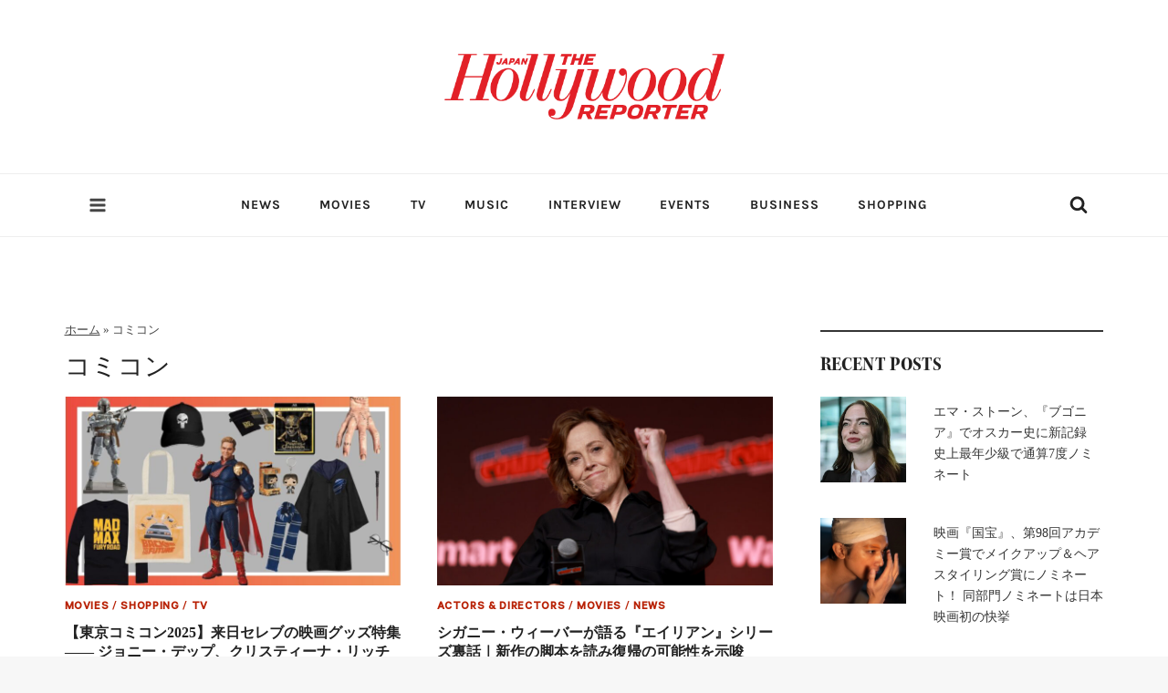

--- FILE ---
content_type: text/html; charset=UTF-8
request_url: https://hollywoodreporter.jp/tag/%E3%82%B3%E3%83%9F%E3%82%B3%E3%83%B3/
body_size: 56161
content:
<!doctype html>
<html lang="ja" class="no-js" itemtype="https://schema.org/Blog" itemscope>
<head><meta charset="UTF-8"><script>if(navigator.userAgent.match(/MSIE|Internet Explorer/i)||navigator.userAgent.match(/Trident\/7\..*?rv:11/i)){var href=document.location.href;if(!href.match(/[?&]nowprocket/)){if(href.indexOf("?")==-1){if(href.indexOf("#")==-1){document.location.href=href+"?nowprocket=1"}else{document.location.href=href.replace("#","?nowprocket=1#")}}else{if(href.indexOf("#")==-1){document.location.href=href+"&nowprocket=1"}else{document.location.href=href.replace("#","&nowprocket=1#")}}}}</script><script>(()=>{class RocketLazyLoadScripts{constructor(){this.v="2.0.4",this.userEvents=["keydown","keyup","mousedown","mouseup","mousemove","mouseover","mouseout","touchmove","touchstart","touchend","touchcancel","wheel","click","dblclick","input"],this.attributeEvents=["onblur","onclick","oncontextmenu","ondblclick","onfocus","onmousedown","onmouseenter","onmouseleave","onmousemove","onmouseout","onmouseover","onmouseup","onmousewheel","onscroll","onsubmit"]}async t(){this.i(),this.o(),/iP(ad|hone)/.test(navigator.userAgent)&&this.h(),this.u(),this.l(this),this.m(),this.k(this),this.p(this),this._(),await Promise.all([this.R(),this.L()]),this.lastBreath=Date.now(),this.S(this),this.P(),this.D(),this.O(),this.M(),await this.C(this.delayedScripts.normal),await this.C(this.delayedScripts.defer),await this.C(this.delayedScripts.async),await this.T(),await this.F(),await this.j(),await this.A(),window.dispatchEvent(new Event("rocket-allScriptsLoaded")),this.everythingLoaded=!0,this.lastTouchEnd&&await new Promise(t=>setTimeout(t,500-Date.now()+this.lastTouchEnd)),this.I(),this.H(),this.U(),this.W()}i(){this.CSPIssue=sessionStorage.getItem("rocketCSPIssue"),document.addEventListener("securitypolicyviolation",t=>{this.CSPIssue||"script-src-elem"!==t.violatedDirective||"data"!==t.blockedURI||(this.CSPIssue=!0,sessionStorage.setItem("rocketCSPIssue",!0))},{isRocket:!0})}o(){window.addEventListener("pageshow",t=>{this.persisted=t.persisted,this.realWindowLoadedFired=!0},{isRocket:!0}),window.addEventListener("pagehide",()=>{this.onFirstUserAction=null},{isRocket:!0})}h(){let t;function e(e){t=e}window.addEventListener("touchstart",e,{isRocket:!0}),window.addEventListener("touchend",function i(o){o.changedTouches[0]&&t.changedTouches[0]&&Math.abs(o.changedTouches[0].pageX-t.changedTouches[0].pageX)<10&&Math.abs(o.changedTouches[0].pageY-t.changedTouches[0].pageY)<10&&o.timeStamp-t.timeStamp<200&&(window.removeEventListener("touchstart",e,{isRocket:!0}),window.removeEventListener("touchend",i,{isRocket:!0}),"INPUT"===o.target.tagName&&"text"===o.target.type||(o.target.dispatchEvent(new TouchEvent("touchend",{target:o.target,bubbles:!0})),o.target.dispatchEvent(new MouseEvent("mouseover",{target:o.target,bubbles:!0})),o.target.dispatchEvent(new PointerEvent("click",{target:o.target,bubbles:!0,cancelable:!0,detail:1,clientX:o.changedTouches[0].clientX,clientY:o.changedTouches[0].clientY})),event.preventDefault()))},{isRocket:!0})}q(t){this.userActionTriggered||("mousemove"!==t.type||this.firstMousemoveIgnored?"keyup"===t.type||"mouseover"===t.type||"mouseout"===t.type||(this.userActionTriggered=!0,this.onFirstUserAction&&this.onFirstUserAction()):this.firstMousemoveIgnored=!0),"click"===t.type&&t.preventDefault(),t.stopPropagation(),t.stopImmediatePropagation(),"touchstart"===this.lastEvent&&"touchend"===t.type&&(this.lastTouchEnd=Date.now()),"click"===t.type&&(this.lastTouchEnd=0),this.lastEvent=t.type,t.composedPath&&t.composedPath()[0].getRootNode()instanceof ShadowRoot&&(t.rocketTarget=t.composedPath()[0]),this.savedUserEvents.push(t)}u(){this.savedUserEvents=[],this.userEventHandler=this.q.bind(this),this.userEvents.forEach(t=>window.addEventListener(t,this.userEventHandler,{passive:!1,isRocket:!0})),document.addEventListener("visibilitychange",this.userEventHandler,{isRocket:!0})}U(){this.userEvents.forEach(t=>window.removeEventListener(t,this.userEventHandler,{passive:!1,isRocket:!0})),document.removeEventListener("visibilitychange",this.userEventHandler,{isRocket:!0}),this.savedUserEvents.forEach(t=>{(t.rocketTarget||t.target).dispatchEvent(new window[t.constructor.name](t.type,t))})}m(){const t="return false",e=Array.from(this.attributeEvents,t=>"data-rocket-"+t),i="["+this.attributeEvents.join("],[")+"]",o="[data-rocket-"+this.attributeEvents.join("],[data-rocket-")+"]",s=(e,i,o)=>{o&&o!==t&&(e.setAttribute("data-rocket-"+i,o),e["rocket"+i]=new Function("event",o),e.setAttribute(i,t))};new MutationObserver(t=>{for(const n of t)"attributes"===n.type&&(n.attributeName.startsWith("data-rocket-")||this.everythingLoaded?n.attributeName.startsWith("data-rocket-")&&this.everythingLoaded&&this.N(n.target,n.attributeName.substring(12)):s(n.target,n.attributeName,n.target.getAttribute(n.attributeName))),"childList"===n.type&&n.addedNodes.forEach(t=>{if(t.nodeType===Node.ELEMENT_NODE)if(this.everythingLoaded)for(const i of[t,...t.querySelectorAll(o)])for(const t of i.getAttributeNames())e.includes(t)&&this.N(i,t.substring(12));else for(const e of[t,...t.querySelectorAll(i)])for(const t of e.getAttributeNames())this.attributeEvents.includes(t)&&s(e,t,e.getAttribute(t))})}).observe(document,{subtree:!0,childList:!0,attributeFilter:[...this.attributeEvents,...e]})}I(){this.attributeEvents.forEach(t=>{document.querySelectorAll("[data-rocket-"+t+"]").forEach(e=>{this.N(e,t)})})}N(t,e){const i=t.getAttribute("data-rocket-"+e);i&&(t.setAttribute(e,i),t.removeAttribute("data-rocket-"+e))}k(t){Object.defineProperty(HTMLElement.prototype,"onclick",{get(){return this.rocketonclick||null},set(e){this.rocketonclick=e,this.setAttribute(t.everythingLoaded?"onclick":"data-rocket-onclick","this.rocketonclick(event)")}})}S(t){function e(e,i){let o=e[i];e[i]=null,Object.defineProperty(e,i,{get:()=>o,set(s){t.everythingLoaded?o=s:e["rocket"+i]=o=s}})}e(document,"onreadystatechange"),e(window,"onload"),e(window,"onpageshow");try{Object.defineProperty(document,"readyState",{get:()=>t.rocketReadyState,set(e){t.rocketReadyState=e},configurable:!0}),document.readyState="loading"}catch(t){console.log("WPRocket DJE readyState conflict, bypassing")}}l(t){this.originalAddEventListener=EventTarget.prototype.addEventListener,this.originalRemoveEventListener=EventTarget.prototype.removeEventListener,this.savedEventListeners=[],EventTarget.prototype.addEventListener=function(e,i,o){o&&o.isRocket||!t.B(e,this)&&!t.userEvents.includes(e)||t.B(e,this)&&!t.userActionTriggered||e.startsWith("rocket-")||t.everythingLoaded?t.originalAddEventListener.call(this,e,i,o):(t.savedEventListeners.push({target:this,remove:!1,type:e,func:i,options:o}),"mouseenter"!==e&&"mouseleave"!==e||t.originalAddEventListener.call(this,e,t.savedUserEvents.push,o))},EventTarget.prototype.removeEventListener=function(e,i,o){o&&o.isRocket||!t.B(e,this)&&!t.userEvents.includes(e)||t.B(e,this)&&!t.userActionTriggered||e.startsWith("rocket-")||t.everythingLoaded?t.originalRemoveEventListener.call(this,e,i,o):t.savedEventListeners.push({target:this,remove:!0,type:e,func:i,options:o})}}J(t,e){this.savedEventListeners=this.savedEventListeners.filter(i=>{let o=i.type,s=i.target||window;return e!==o||t!==s||(this.B(o,s)&&(i.type="rocket-"+o),this.$(i),!1)})}H(){EventTarget.prototype.addEventListener=this.originalAddEventListener,EventTarget.prototype.removeEventListener=this.originalRemoveEventListener,this.savedEventListeners.forEach(t=>this.$(t))}$(t){t.remove?this.originalRemoveEventListener.call(t.target,t.type,t.func,t.options):this.originalAddEventListener.call(t.target,t.type,t.func,t.options)}p(t){let e;function i(e){return t.everythingLoaded?e:e.split(" ").map(t=>"load"===t||t.startsWith("load.")?"rocket-jquery-load":t).join(" ")}function o(o){function s(e){const s=o.fn[e];o.fn[e]=o.fn.init.prototype[e]=function(){return this[0]===window&&t.userActionTriggered&&("string"==typeof arguments[0]||arguments[0]instanceof String?arguments[0]=i(arguments[0]):"object"==typeof arguments[0]&&Object.keys(arguments[0]).forEach(t=>{const e=arguments[0][t];delete arguments[0][t],arguments[0][i(t)]=e})),s.apply(this,arguments),this}}if(o&&o.fn&&!t.allJQueries.includes(o)){const e={DOMContentLoaded:[],"rocket-DOMContentLoaded":[]};for(const t in e)document.addEventListener(t,()=>{e[t].forEach(t=>t())},{isRocket:!0});o.fn.ready=o.fn.init.prototype.ready=function(i){function s(){parseInt(o.fn.jquery)>2?setTimeout(()=>i.bind(document)(o)):i.bind(document)(o)}return"function"==typeof i&&(t.realDomReadyFired?!t.userActionTriggered||t.fauxDomReadyFired?s():e["rocket-DOMContentLoaded"].push(s):e.DOMContentLoaded.push(s)),o([])},s("on"),s("one"),s("off"),t.allJQueries.push(o)}e=o}t.allJQueries=[],o(window.jQuery),Object.defineProperty(window,"jQuery",{get:()=>e,set(t){o(t)}})}P(){const t=new Map;document.write=document.writeln=function(e){const i=document.currentScript,o=document.createRange(),s=i.parentElement;let n=t.get(i);void 0===n&&(n=i.nextSibling,t.set(i,n));const c=document.createDocumentFragment();o.setStart(c,0),c.appendChild(o.createContextualFragment(e)),s.insertBefore(c,n)}}async R(){return new Promise(t=>{this.userActionTriggered?t():this.onFirstUserAction=t})}async L(){return new Promise(t=>{document.addEventListener("DOMContentLoaded",()=>{this.realDomReadyFired=!0,t()},{isRocket:!0})})}async j(){return this.realWindowLoadedFired?Promise.resolve():new Promise(t=>{window.addEventListener("load",t,{isRocket:!0})})}M(){this.pendingScripts=[];this.scriptsMutationObserver=new MutationObserver(t=>{for(const e of t)e.addedNodes.forEach(t=>{"SCRIPT"!==t.tagName||t.noModule||t.isWPRocket||this.pendingScripts.push({script:t,promise:new Promise(e=>{const i=()=>{const i=this.pendingScripts.findIndex(e=>e.script===t);i>=0&&this.pendingScripts.splice(i,1),e()};t.addEventListener("load",i,{isRocket:!0}),t.addEventListener("error",i,{isRocket:!0}),setTimeout(i,1e3)})})})}),this.scriptsMutationObserver.observe(document,{childList:!0,subtree:!0})}async F(){await this.X(),this.pendingScripts.length?(await this.pendingScripts[0].promise,await this.F()):this.scriptsMutationObserver.disconnect()}D(){this.delayedScripts={normal:[],async:[],defer:[]},document.querySelectorAll("script[type$=rocketlazyloadscript]").forEach(t=>{t.hasAttribute("data-rocket-src")?t.hasAttribute("async")&&!1!==t.async?this.delayedScripts.async.push(t):t.hasAttribute("defer")&&!1!==t.defer||"module"===t.getAttribute("data-rocket-type")?this.delayedScripts.defer.push(t):this.delayedScripts.normal.push(t):this.delayedScripts.normal.push(t)})}async _(){await this.L();let t=[];document.querySelectorAll("script[type$=rocketlazyloadscript][data-rocket-src]").forEach(e=>{let i=e.getAttribute("data-rocket-src");if(i&&!i.startsWith("data:")){i.startsWith("//")&&(i=location.protocol+i);try{const o=new URL(i).origin;o!==location.origin&&t.push({src:o,crossOrigin:e.crossOrigin||"module"===e.getAttribute("data-rocket-type")})}catch(t){}}}),t=[...new Map(t.map(t=>[JSON.stringify(t),t])).values()],this.Y(t,"preconnect")}async G(t){if(await this.K(),!0!==t.noModule||!("noModule"in HTMLScriptElement.prototype))return new Promise(e=>{let i;function o(){(i||t).setAttribute("data-rocket-status","executed"),e()}try{if(navigator.userAgent.includes("Firefox/")||""===navigator.vendor||this.CSPIssue)i=document.createElement("script"),[...t.attributes].forEach(t=>{let e=t.nodeName;"type"!==e&&("data-rocket-type"===e&&(e="type"),"data-rocket-src"===e&&(e="src"),i.setAttribute(e,t.nodeValue))}),t.text&&(i.text=t.text),t.nonce&&(i.nonce=t.nonce),i.hasAttribute("src")?(i.addEventListener("load",o,{isRocket:!0}),i.addEventListener("error",()=>{i.setAttribute("data-rocket-status","failed-network"),e()},{isRocket:!0}),setTimeout(()=>{i.isConnected||e()},1)):(i.text=t.text,o()),i.isWPRocket=!0,t.parentNode.replaceChild(i,t);else{const i=t.getAttribute("data-rocket-type"),s=t.getAttribute("data-rocket-src");i?(t.type=i,t.removeAttribute("data-rocket-type")):t.removeAttribute("type"),t.addEventListener("load",o,{isRocket:!0}),t.addEventListener("error",i=>{this.CSPIssue&&i.target.src.startsWith("data:")?(console.log("WPRocket: CSP fallback activated"),t.removeAttribute("src"),this.G(t).then(e)):(t.setAttribute("data-rocket-status","failed-network"),e())},{isRocket:!0}),s?(t.fetchPriority="high",t.removeAttribute("data-rocket-src"),t.src=s):t.src="data:text/javascript;base64,"+window.btoa(unescape(encodeURIComponent(t.text)))}}catch(i){t.setAttribute("data-rocket-status","failed-transform"),e()}});t.setAttribute("data-rocket-status","skipped")}async C(t){const e=t.shift();return e?(e.isConnected&&await this.G(e),this.C(t)):Promise.resolve()}O(){this.Y([...this.delayedScripts.normal,...this.delayedScripts.defer,...this.delayedScripts.async],"preload")}Y(t,e){this.trash=this.trash||[];let i=!0;var o=document.createDocumentFragment();t.forEach(t=>{const s=t.getAttribute&&t.getAttribute("data-rocket-src")||t.src;if(s&&!s.startsWith("data:")){const n=document.createElement("link");n.href=s,n.rel=e,"preconnect"!==e&&(n.as="script",n.fetchPriority=i?"high":"low"),t.getAttribute&&"module"===t.getAttribute("data-rocket-type")&&(n.crossOrigin=!0),t.crossOrigin&&(n.crossOrigin=t.crossOrigin),t.integrity&&(n.integrity=t.integrity),t.nonce&&(n.nonce=t.nonce),o.appendChild(n),this.trash.push(n),i=!1}}),document.head.appendChild(o)}W(){this.trash.forEach(t=>t.remove())}async T(){try{document.readyState="interactive"}catch(t){}this.fauxDomReadyFired=!0;try{await this.K(),this.J(document,"readystatechange"),document.dispatchEvent(new Event("rocket-readystatechange")),await this.K(),document.rocketonreadystatechange&&document.rocketonreadystatechange(),await this.K(),this.J(document,"DOMContentLoaded"),document.dispatchEvent(new Event("rocket-DOMContentLoaded")),await this.K(),this.J(window,"DOMContentLoaded"),window.dispatchEvent(new Event("rocket-DOMContentLoaded"))}catch(t){console.error(t)}}async A(){try{document.readyState="complete"}catch(t){}try{await this.K(),this.J(document,"readystatechange"),document.dispatchEvent(new Event("rocket-readystatechange")),await this.K(),document.rocketonreadystatechange&&document.rocketonreadystatechange(),await this.K(),this.J(window,"load"),window.dispatchEvent(new Event("rocket-load")),await this.K(),window.rocketonload&&window.rocketonload(),await this.K(),this.allJQueries.forEach(t=>t(window).trigger("rocket-jquery-load")),await this.K(),this.J(window,"pageshow");const t=new Event("rocket-pageshow");t.persisted=this.persisted,window.dispatchEvent(t),await this.K(),window.rocketonpageshow&&window.rocketonpageshow({persisted:this.persisted})}catch(t){console.error(t)}}async K(){Date.now()-this.lastBreath>45&&(await this.X(),this.lastBreath=Date.now())}async X(){return document.hidden?new Promise(t=>setTimeout(t)):new Promise(t=>requestAnimationFrame(t))}B(t,e){return e===document&&"readystatechange"===t||(e===document&&"DOMContentLoaded"===t||(e===window&&"DOMContentLoaded"===t||(e===window&&"load"===t||e===window&&"pageshow"===t)))}static run(){(new RocketLazyLoadScripts).t()}}RocketLazyLoadScripts.run()})();</script>
	
	<meta name="viewport" content="width=device-width, initial-scale=1, minimum-scale=1">
	<meta name='robots' content='index, follow, max-image-preview:large, max-snippet:-1, max-video-preview:-1' />
<!-- Google tag (gtag.js) consent mode dataLayer added by Site Kit -->
<script type="rocketlazyloadscript" id="google_gtagjs-js-consent-mode-data-layer">
window.dataLayer = window.dataLayer || [];function gtag(){dataLayer.push(arguments);}
gtag('consent', 'default', {"ad_personalization":"denied","ad_storage":"denied","ad_user_data":"denied","analytics_storage":"denied","functionality_storage":"denied","security_storage":"denied","personalization_storage":"denied","region":["AT","BE","BG","CH","CY","CZ","DE","DK","EE","ES","FI","FR","GB","GR","HR","HU","IE","IS","IT","LI","LT","LU","LV","MT","NL","NO","PL","PT","RO","SE","SI","SK"],"wait_for_update":500});
window._googlesitekitConsentCategoryMap = {"statistics":["analytics_storage"],"marketing":["ad_storage","ad_user_data","ad_personalization"],"functional":["functionality_storage","security_storage"],"preferences":["personalization_storage"]};
window._googlesitekitConsents = {"ad_personalization":"denied","ad_storage":"denied","ad_user_data":"denied","analytics_storage":"denied","functionality_storage":"denied","security_storage":"denied","personalization_storage":"denied","region":["AT","BE","BG","CH","CY","CZ","DE","DK","EE","ES","FI","FR","GB","GR","HR","HU","IE","IS","IT","LI","LT","LU","LV","MT","NL","NO","PL","PT","RO","SE","SI","SK"],"wait_for_update":500};
</script>
<!-- Google タグ (gtag.js) の終了同意モード dataLayer が Site Kit によって追加されました -->

	<!-- This site is optimized with the Yoast SEO plugin v26.8 - https://yoast.com/product/yoast-seo-wordpress/ -->
	<title>コミコン - THR Japan</title>
<link data-rocket-prefetch href="https://pagead2.googlesyndication.com" rel="dns-prefetch">
<link data-rocket-prefetch href="https://www.googletagmanager.com" rel="dns-prefetch">
<link data-rocket-prefetch href="https://assets.mailerlite.com" rel="dns-prefetch">
<link data-rocket-prefetch href="https://use.typekit.net" rel="dns-prefetch">
<link data-rocket-prefetch href="https://fundingchoicesmessages.google.com" rel="dns-prefetch">
<link data-rocket-prefetch href="https://fonts.googleapis.com" rel="dns-prefetch">
<link data-rocket-preload as="style" href="https://fonts.googleapis.com/css?family=Jost%3Aregular%7CKarla%3A700&#038;display=swap" rel="preload">
<link href="https://fonts.googleapis.com/css?family=Jost%3Aregular%7CKarla%3A700&#038;display=swap" media="print" onload="this.media=&#039;all&#039;" rel="stylesheet">
<style id="wpr-usedcss">img:is([sizes=auto i],[sizes^="auto," i]){contain-intrinsic-size:3000px 1500px}img.emoji{display:inline!important;border:none!important;box-shadow:none!important;height:1em!important;width:1em!important;margin:0 .07em!important;vertical-align:-.1em!important;background:0 0!important;padding:0!important}:root{--wp-block-synced-color:#7a00df;--wp-block-synced-color--rgb:122,0,223;--wp-bound-block-color:var(--wp-block-synced-color);--wp-editor-canvas-background:#ddd;--wp-admin-theme-color:#007cba;--wp-admin-theme-color--rgb:0,124,186;--wp-admin-theme-color-darker-10:#006ba1;--wp-admin-theme-color-darker-10--rgb:0,107,160.5;--wp-admin-theme-color-darker-20:#005a87;--wp-admin-theme-color-darker-20--rgb:0,90,135;--wp-admin-border-width-focus:2px}@media (min-resolution:192dpi){:root{--wp-admin-border-width-focus:1.5px}}:root{--wp--preset--font-size--normal:16px;--wp--preset--font-size--huge:42px}.screen-reader-text{border:0;clip-path:inset(50%);height:1px;margin:-1px;overflow:hidden;padding:0;position:absolute;width:1px;word-wrap:normal!important}.screen-reader-text:focus{background-color:#ddd;clip-path:none;color:#444;display:block;font-size:1em;height:auto;left:5px;line-height:normal;padding:15px 23px 14px;text-decoration:none;top:5px;width:auto;z-index:100000}html :where(.has-border-color){border-style:solid}html :where([style*=border-top-color]){border-top-style:solid}html :where([style*=border-right-color]){border-right-style:solid}html :where([style*=border-bottom-color]){border-bottom-style:solid}html :where([style*=border-left-color]){border-left-style:solid}html :where([style*=border-width]){border-style:solid}html :where([style*=border-top-width]){border-top-style:solid}html :where([style*=border-right-width]){border-right-style:solid}html :where([style*=border-bottom-width]){border-bottom-style:solid}html :where([style*=border-left-width]){border-left-style:solid}html :where(img[class*=wp-image-]){height:auto;max-width:100%}:where(figure){margin:0 0 1em}html :where(.is-position-sticky){--wp-admin--admin-bar--position-offset:var(--wp-admin--admin-bar--height,0px)}@media screen and (max-width:600px){html :where(.is-position-sticky){--wp-admin--admin-bar--position-offset:0px}}.wp-block-image>a,.wp-block-image>figure>a{display:inline-block}.wp-block-image img{box-sizing:border-box;height:auto;max-width:100%;vertical-align:bottom}.wp-block-image :where(figcaption){margin-bottom:1em;margin-top:.5em}:root :where(.wp-block-image.is-style-rounded img,.wp-block-image .is-style-rounded img){border-radius:9999px}.wp-block-image figure{margin:0}:root :where(p.has-background){padding:1.25em 2.375em}:where(p.has-text-color:not(.has-link-color)) a{color:inherit}.wp-block-separator{border:none;border-top:2px solid}:root :where(.wp-block-separator.is-style-dots){height:auto;line-height:1;text-align:center}:root :where(.wp-block-separator.is-style-dots):before{color:currentColor;content:"···";font-family:serif;font-size:1.5em;letter-spacing:2em;padding-left:2em}:root{--wp--preset--aspect-ratio--square:1;--wp--preset--aspect-ratio--4-3:4/3;--wp--preset--aspect-ratio--3-4:3/4;--wp--preset--aspect-ratio--3-2:3/2;--wp--preset--aspect-ratio--2-3:2/3;--wp--preset--aspect-ratio--16-9:16/9;--wp--preset--aspect-ratio--9-16:9/16;--wp--preset--color--black:#000000;--wp--preset--color--cyan-bluish-gray:#abb8c3;--wp--preset--color--white:#ffffff;--wp--preset--color--pale-pink:#f78da7;--wp--preset--color--vivid-red:#cf2e2e;--wp--preset--color--luminous-vivid-orange:#ff6900;--wp--preset--color--luminous-vivid-amber:#fcb900;--wp--preset--color--light-green-cyan:#7bdcb5;--wp--preset--color--vivid-green-cyan:#00d084;--wp--preset--color--pale-cyan-blue:#8ed1fc;--wp--preset--color--vivid-cyan-blue:#0693e3;--wp--preset--color--vivid-purple:#9b51e0;--wp--preset--color--theme-palette-1:var(--global-palette1);--wp--preset--color--theme-palette-2:var(--global-palette2);--wp--preset--color--theme-palette-3:var(--global-palette3);--wp--preset--color--theme-palette-4:var(--global-palette4);--wp--preset--color--theme-palette-5:var(--global-palette5);--wp--preset--color--theme-palette-6:var(--global-palette6);--wp--preset--color--theme-palette-7:var(--global-palette7);--wp--preset--color--theme-palette-8:var(--global-palette8);--wp--preset--color--theme-palette-9:var(--global-palette9);--wp--preset--color--theme-palette-10:var(--global-palette10);--wp--preset--color--theme-palette-11:var(--global-palette11);--wp--preset--color--theme-palette-12:var(--global-palette12);--wp--preset--color--theme-palette-13:var(--global-palette13);--wp--preset--color--theme-palette-14:var(--global-palette14);--wp--preset--color--theme-palette-15:var(--global-palette15);--wp--preset--gradient--vivid-cyan-blue-to-vivid-purple:linear-gradient(135deg,rgb(6, 147, 227) 0%,rgb(155, 81, 224) 100%);--wp--preset--gradient--light-green-cyan-to-vivid-green-cyan:linear-gradient(135deg,rgb(122, 220, 180) 0%,rgb(0, 208, 130) 100%);--wp--preset--gradient--luminous-vivid-amber-to-luminous-vivid-orange:linear-gradient(135deg,rgb(252, 185, 0) 0%,rgb(255, 105, 0) 100%);--wp--preset--gradient--luminous-vivid-orange-to-vivid-red:linear-gradient(135deg,rgb(255, 105, 0) 0%,rgb(207, 46, 46) 100%);--wp--preset--gradient--very-light-gray-to-cyan-bluish-gray:linear-gradient(135deg,rgb(238, 238, 238) 0%,rgb(169, 184, 195) 100%);--wp--preset--gradient--cool-to-warm-spectrum:linear-gradient(135deg,rgb(74, 234, 220) 0%,rgb(151, 120, 209) 20%,rgb(207, 42, 186) 40%,rgb(238, 44, 130) 60%,rgb(251, 105, 98) 80%,rgb(254, 248, 76) 100%);--wp--preset--gradient--blush-light-purple:linear-gradient(135deg,rgb(255, 206, 236) 0%,rgb(152, 150, 240) 100%);--wp--preset--gradient--blush-bordeaux:linear-gradient(135deg,rgb(254, 205, 165) 0%,rgb(254, 45, 45) 50%,rgb(107, 0, 62) 100%);--wp--preset--gradient--luminous-dusk:linear-gradient(135deg,rgb(255, 203, 112) 0%,rgb(199, 81, 192) 50%,rgb(65, 88, 208) 100%);--wp--preset--gradient--pale-ocean:linear-gradient(135deg,rgb(255, 245, 203) 0%,rgb(182, 227, 212) 50%,rgb(51, 167, 181) 100%);--wp--preset--gradient--electric-grass:linear-gradient(135deg,rgb(202, 248, 128) 0%,rgb(113, 206, 126) 100%);--wp--preset--gradient--midnight:linear-gradient(135deg,rgb(2, 3, 129) 0%,rgb(40, 116, 252) 100%);--wp--preset--font-size--small:var(--global-font-size-small);--wp--preset--font-size--medium:var(--global-font-size-medium);--wp--preset--font-size--large:var(--global-font-size-large);--wp--preset--font-size--x-large:42px;--wp--preset--font-size--larger:var(--global-font-size-larger);--wp--preset--font-size--xxlarge:var(--global-font-size-xxlarge);--wp--preset--spacing--20:0.44rem;--wp--preset--spacing--30:0.67rem;--wp--preset--spacing--40:1rem;--wp--preset--spacing--50:1.5rem;--wp--preset--spacing--60:2.25rem;--wp--preset--spacing--70:3.38rem;--wp--preset--spacing--80:5.06rem;--wp--preset--shadow--natural:6px 6px 9px rgba(0, 0, 0, .2);--wp--preset--shadow--deep:12px 12px 50px rgba(0, 0, 0, .4);--wp--preset--shadow--sharp:6px 6px 0px rgba(0, 0, 0, .2);--wp--preset--shadow--outlined:6px 6px 0px -3px rgb(255, 255, 255),6px 6px rgb(0, 0, 0);--wp--preset--shadow--crisp:6px 6px 0px rgb(0, 0, 0)}:where(.is-layout-flex){gap:.5em}:where(.is-layout-grid){gap:.5em}:where(.wp-block-columns.is-layout-flex){gap:2em}:where(.wp-block-columns.is-layout-grid){gap:2em}:where(.wp-block-post-template.is-layout-flex){gap:1.25em}:where(.wp-block-post-template.is-layout-grid){gap:1.25em}html{line-height:1.15;-webkit-text-size-adjust:100%}body{margin:0}main{display:block;min-width:0}h1{font-size:2em;margin:.67em 0}hr{box-sizing:content-box;height:0;overflow:visible}a{background-color:rgba(0,0,0,0)}code{font-family:monospace,monospace;font-size:1em}img{border-style:none}button,input{font-size:100%;margin:0}button,input{overflow:visible}button{text-transform:none}[type=submit],button{-webkit-appearance:button}[type=number]::-webkit-inner-spin-button,[type=number]::-webkit-outer-spin-button{height:auto}[type=search]{-webkit-appearance:textfield;outline-offset:-2px}[type=search]::-webkit-search-decoration{-webkit-appearance:none}::-webkit-file-upload-button{-webkit-appearance:button;font:inherit}summary{display:list-item}template{display:none}[hidden]{display:none}:root{--global-gray-400:#CBD5E0;--global-gray-500:#A0AEC0;--global-xs-spacing:1em;--global-sm-spacing:1.5rem;--global-md-spacing:2rem;--global-lg-spacing:2.5em;--global-xl-spacing:3.5em;--global-xxl-spacing:5rem;--global-edge-spacing:1.5rem;--global-boxed-spacing:2rem;--global-font-size-small:clamp(0.8rem, 0.73rem + 0.217vw, 0.9rem);--global-font-size-medium:clamp(1.1rem, 0.995rem + 0.326vw, 1.25rem);--global-font-size-large:clamp(1.75rem, 1.576rem + 0.543vw, 2rem);--global-font-size-larger:clamp(2rem, 1.6rem + 1vw, 2.5rem);--global-font-size-xxlarge:clamp(2.25rem, 1.728rem + 1.63vw, 3rem)}h1,h2,h6{padding:0;margin:0}h1 a,h2 a,h6 a{color:inherit;text-decoration:none}cite,em{font-style:italic}address{margin:0 0 1.5em}code,tt,var{font-family:Monaco,Consolas,"Andale Mono","DejaVu Sans Mono",monospace;font-size:.8rem}ins{text-decoration:none}html{box-sizing:border-box}*,::after,::before{box-sizing:inherit}hr{height:0;border:0;border-bottom:2px solid var(--global-gray-400)}ul{margin:0 0 1.5em 1.5em;padding:0}ul{list-style:disc}li>ul{margin-bottom:0;margin-left:1.5em}dt{font-weight:700}img{display:block;height:auto;max-width:100%}figure{margin:.5em 0}a{color:var(--global-palette-highlight);text-underline-offset:.1em;transition:all .1s linear}a:active,a:focus,a:hover{color:var(--global-palette-highlight-alt);text-underline-offset:.25em}a:active,a:hover{outline:0}.screen-reader-text{clip:rect(1px,1px,1px,1px);position:absolute!important;height:1px;width:1px;overflow:hidden;word-wrap:normal!important}.screen-reader-text:focus{background-color:#f1f1f1;border-radius:3px;box-shadow:0 0 2px 2px rgba(0,0,0,.6);clip:auto!important;color:#21759b;display:block;font-size:.875rem;font-weight:700;height:auto;left:5px;line-height:normal;padding:15px 23px 14px;text-decoration:none;top:5px;width:auto;z-index:100000}:where(html:not(.no-js)) .hide-focus-outline :focus{outline:0}#primary[tabindex="-1"]:focus{outline:0}input[type=color],input[type=date],input[type=datetime],input[type=email],input[type=number],input[type=password],input[type=range],input[type=search],input[type=url]{-webkit-appearance:none;color:var(--global-palette5);border:1px solid var(--global-gray-400);border-radius:3px;padding:.4em .5em;max-width:100%;background:var(--global-palette9);box-shadow:0 0 0 -7px transparent}::-webkit-input-placeholder{color:var(--global-palette6)}::-moz-placeholder{color:var(--global-palette6);opacity:1}::placeholder{color:var(--global-palette6)}input[type=color]:focus,input[type=date]:focus,input[type=datetime]:focus,input[type=email]:focus,input[type=number]:focus,input[type=password]:focus,input[type=range]:focus,input[type=search]:focus,input[type=url]:focus{color:var(--global-palette3);border-color:var(--global-palette6);outline:0;box-shadow:0 5px 15px -7px rgba(0,0,0,.1)}.search-form{position:relative}.search-form input.search-field,.search-form input[type=search]{padding-right:60px;width:100%}.search-form .search-submit[type=submit]{top:0;right:0;bottom:0;position:absolute;color:transparent;background:rgba(0,0,0,0);z-index:2;width:50px;border:0;padding:8px 12px 7px;border-radius:0;box-shadow:none;overflow:hidden}.search-form .search-submit[type=submit]:focus,.search-form .search-submit[type=submit]:hover{color:transparent;background:rgba(0,0,0,0);box-shadow:none}.search-form .kadence-search-icon-wrap{position:absolute;right:0;top:0;height:100%;width:50px;padding:0;text-align:center;background:0 0;z-index:3;cursor:pointer;pointer-events:none;color:var(--global-palette6);text-shadow:none;display:flex;align-items:center;justify-content:center}.search-form .search-submit[type=submit]:hover~.kadence-search-icon-wrap{color:var(--global-palette4)}body.rtl .search-form .kadence-search-icon-wrap{left:0;right:auto}body.rtl .search-form input.search-field,body.rtl .search-form input[type=search]{padding-right:.5em;padding-left:60px}button,input[type=submit]{border-radius:3px;background:var(--global-palette-btn-bg);color:var(--global-palette-btn);padding:.4em 1em;border:0;font-size:1.125rem;line-height:1.6;display:inline-block;font-family:inherit;cursor:pointer;text-decoration:none;transition:all .2s ease;box-shadow:0 0 0 -7px transparent}button:visited,input[type=submit]:visited{background:var(--global-palette-btn-bg);color:var(--global-palette-btn)}button:active,button:focus,button:hover,input[type=submit]:active,input[type=submit]:focus,input[type=submit]:hover{color:var(--global-palette-btn-hover);background:var(--global-palette-btn-bg-hover);box-shadow:0 15px 25px -7px rgba(0,0,0,.1)}button.disabled,button:disabled,input[type=submit].disabled,input[type=submit]:disabled{cursor:not-allowed;opacity:.5}.kadence-svg-iconset{display:inline-flex;align-self:center}.kadence-svg-iconset svg{height:1em;width:1em}.kadence-svg-iconset.svg-baseline svg{top:.125em;position:relative}.kt-clear::after,.kt-clear::before{content:" ";display:table}.kt-clear::after{clear:both}.content-area{margin:var(--global-xxl-spacing) 0}.entry-content{word-break:break-word}.body{overflow-x:hidden}.scroll a *,a.scroll *{pointer-events:none}.site-container{margin:0 auto;padding:0 var(--global-content-edge-padding)}.content-bg{background:#fff}.content-style-unboxed .entry:not(.loop-entry)>.entry-content-wrap{padding:0}.content-style-unboxed .content-bg:not(.loop-entry){background:rgba(0,0,0,0)}.content-style-unboxed .entry:not(.loop-entry){box-shadow:none;border-radius:0}@media screen and (min-width:1025px){.has-sidebar .content-container{display:grid;grid-template-columns:5fr 2fr;grid-gap:var(--global-xl-spacing);justify-content:center}#secondary{grid-column:2;grid-row:1;min-width:0}}#kt-scroll-up,#kt-scroll-up-reader{position:fixed;transform:translateY(40px);transition:all .2s ease;opacity:0;z-index:1000;display:flex;cursor:pointer}#kt-scroll-up *,#kt-scroll-up-reader *{pointer-events:none}.scroll-up-style-filled{color:var(--global-palette9);background:var(--global-palette4)}.scroll-up-style-filled:hover{color:var(--global-palette9)}#kt-scroll-up.scroll-visible{transform:translateY(0);opacity:1}#kt-scroll-up-reader{transform:translateY(0);transition:all 0s ease}#kt-scroll-up-reader:not(:focus){clip:rect(1px,1px,1px,1px);height:1px;width:1px;overflow:hidden;word-wrap:normal!important}#kt-scroll-up-reader:focus{transform:translateY(0);opacity:1;box-shadow:none;z-index:1001}#wrapper{overflow:hidden;overflow:clip}.kadence-scrollbar-fixer{margin-right:var(--scrollbar-offset,unset)}.kadence-scrollbar-fixer .item-is-fixed{right:var(--scrollbar-offset,0)}body.footer-on-bottom #wrapper{min-height:100vh;display:flex;flex-direction:column}body.footer-on-bottom.admin-bar #wrapper{min-height:calc(100vh - 32px)}body.footer-on-bottom #inner-wrap{flex:1 0 auto}:root{--global-palette1:#cd0b0b;--global-palette2:#cd0b0b;--global-palette3:#222222;--global-palette4:#353535;--global-palette5:#454545;--global-palette6:#676767;--global-palette7:#eeeeee;--global-palette8:#f7f7f7;--global-palette9:#ffffff;--global-palette10:oklch(from var(--global-palette1) calc(l + 0.10 * (1 - l)) calc(c * 1.00) calc(h + 180) / 100%);--global-palette11:#13612e;--global-palette12:#1159af;--global-palette13:#b82105;--global-palette14:#f7630c;--global-palette15:#f5a524;--global-palette9rgb:255,255,255;--global-palette-highlight:#cd0b0b;--global-palette-highlight-alt:#cd0b0b;--global-palette-highlight-alt2:var(--global-palette9);--global-palette-btn-bg:var(--global-palette1);--global-palette-btn-bg-hover:var(--global-palette2);--global-palette-btn:var(--global-palette9);--global-palette-btn-hover:var(--global-palette9);--global-palette-btn-sec-bg:var(--global-palette7);--global-palette-btn-sec-bg-hover:var(--global-palette2);--global-palette-btn-sec:var(--global-palette3);--global-palette-btn-sec-hover:var(--global-palette9);--global-body-font-family:kozuka-gothic-pr6n;--global-heading-font-family:kozuka-gothic-pr6n;--global-primary-nav-font-family:Jost,sans-serif;--global-fallback-font:sans-serif;--global-display-fallback-font:sans-serif;--global-content-width:1163px;--global-content-wide-width:calc(1163px + 230px);--global-content-narrow-width:842px;--global-content-edge-padding:0.75rem;--global-content-boxed-padding:2rem;--global-calc-content-width:calc(1163px - var(--global-content-edge-padding) - var(--global-content-edge-padding) );--wp--style--global--content-size:var(--global-calc-content-width)}.wp-site-blocks{--global-vw:calc( 100vw - ( 0.5 * var(--scrollbar-offset)))}body{background:var(--global-palette8)}body,input{font-style:normal;font-weight:400;font-size:15px;line-height:1.5;font-family:var(--global-body-font-family);color:var(--global-palette4)}.content-bg,body.content-style-unboxed .site{background:var(--global-palette9)}h1,h2,h6{font-family:var(--global-heading-font-family)}h1{font-style:normal;font-weight:400;font-size:28px;line-height:1.3em;font-family:source-han-sans-japanese;text-transform:capitalize;color:var(--global-palette3)}h2{font-style:normal;font-weight:700;font-size:22px;line-height:1.2;font-family:source-han-sans-japanese;text-transform:capitalize;color:var(--global-palette3)}h6{font-style:normal;font-weight:400;font-size:17px;line-height:1.5;font-family:kozuka-gothic-pr6n;text-transform:uppercase;color:var(--global-palette4)}.site-container{max-width:var(--global-content-width)}.content-area{margin-top:5rem;margin-bottom:5rem}.entry-content-wrap{padding:2rem}.entry.loop-entry{border-radius:0 0 0 0;box-shadow:0 15px 15px -10px rgba(0,0,0,.05)}.loop-entry .entry-content-wrap{padding:2rem}@media all and (max-width:1024px){h1{font-size:42px}.content-area{margin-top:3rem;margin-bottom:3rem}:root{--global-content-boxed-padding:2rem}.entry-content-wrap{padding:2rem}.loop-entry .entry-content-wrap{padding:2rem}}@media all and (max-width:767px){h1{font-size:33px}.content-area{margin-top:2rem;margin-bottom:2rem}:root{--global-content-boxed-padding:1.5rem}.entry-content-wrap{padding:1.5rem}.loop-entry .entry-content-wrap{padding:1.5rem}}.primary-sidebar.widget-area .widget{margin-bottom:1.5em;color:var(--global-palette4)}.primary-sidebar.widget-area .widget-title{font-weight:700;font-size:20px;line-height:1.5;color:var(--global-palette3)}button,input[type=submit]{font-style:normal;font-weight:400;font-size:15px;letter-spacing:1.2px;font-family:Jost,sans-serif;text-transform:uppercase;border-radius:0;padding:15px 24px;box-shadow:0 0 0 -7px transparent}button:active,button:focus,button:hover,input[type=submit]:active,input[type=submit]:focus,input[type=submit]:hover{box-shadow:0 15px 25px -7px rgba(0,0,0,.1)}#kt-scroll-up,#kt-scroll-up-reader{border-radius:100px 100px 100px 100px;color:var(--global-palette9);background:var(--global-palette1);bottom:30px;font-size:1.95em;padding:.4em}#kt-scroll-up-reader.scroll-up-side-right,#kt-scroll-up.scroll-up-side-right{right:30px}@media all and (hover:hover){#kt-scroll-up-reader:hover,#kt-scroll-up:hover{color:var(--global-palette9);background:var(--global-palette2)}}.post-archive-title .kadence-breadcrumbs{color:var(--global-palette5)}.post-archive-title .kadence-breadcrumbs a:hover{color:var(--global-palette1)}.loop-entry.type-post h2.entry-title{font-style:normal;font-size:16px;line-height:1.35;color:var(--global-palette3)}.loop-entry.type-post .entry-taxonomies{font-style:normal;font-weight:400;font-size:13px;font-family:CalibreMedium}.loop-entry.type-post .entry-taxonomies,.loop-entry.type-post .entry-taxonomies a{color:var(--global-palette13)}.loop-entry.type-post .entry-meta{font-style:normal;font-weight:400;font-size:16px;font-family:kepler-std}.loop-entry.type-post .entry-meta{color:var(--global-palette6)}.loop-entry.type-post .entry-meta a:hover{color:var(--global-palette13)}@media all and (min-width:1025px){.transparent-header #masthead{position:absolute;left:0;right:0;z-index:100}.transparent-header.kadence-scrollbar-fixer #masthead{right:var(--scrollbar-offset,0)}.transparent-header #masthead,.transparent-header .site-bottom-header-wrap .site-header-row-container-inner,.transparent-header .site-main-header-wrap .site-header-row-container-inner{background:0 0}}.site-branding a.brand img{max-width:307px}@media all and (max-width:1024px){.loop-entry.type-post h2.entry-title{font-size:22px}.mobile-transparent-header #masthead{position:absolute;left:0;right:0;z-index:100}.kadence-scrollbar-fixer.mobile-transparent-header #masthead{right:var(--scrollbar-offset,0)}.mobile-transparent-header #masthead,.mobile-transparent-header .site-bottom-header-wrap .site-header-row-container-inner,.mobile-transparent-header .site-main-header-wrap .site-header-row-container-inner{background:0 0}.site-branding a.brand img{max-width:220px}}@media all and (max-width:767px){.loop-entry.type-post .entry-taxonomies{font-size:16px}.site-branding a.brand img{max-width:180px}}.site-branding{padding:0}#masthead,#masthead .kadence-sticky-header.item-is-fixed:not(.item-at-start):not(.site-header-row-container):not(.site-main-header-wrap),#masthead .kadence-sticky-header.item-is-fixed:not(.item-at-start)>.site-header-row-container-inner{background:#fff}.site-main-header-wrap .site-header-row-container-inner{border-bottom:0 transparent}.site-main-header-inner-wrap{min-height:80px}.site-main-header-wrap .site-header-row-container-inner>.site-container{padding:55px 20px}@media all and (max-width:1024px){.site-main-header-wrap .site-header-row-container-inner{border-bottom:1px solid #eee}.site-main-header-inner-wrap{min-height:80px}.site-main-header-wrap .site-header-row-container-inner>.site-container{padding:10px 20px}}.site-bottom-header-wrap .site-header-row-container-inner{background:var(--global-palette9);border-top:1px solid #eee;border-bottom:1px solid #eee}.site-bottom-header-inner-wrap{min-height:0}.site-bottom-header-wrap .site-header-row-container-inner>.site-container{padding:15px 30px}#masthead .kadence-sticky-header.item-is-fixed:not(.item-at-start):not(.item-hidden-above)>.site-header-row-container-inner,#masthead .kadence-sticky-header.item-is-fixed:not(.item-at-start):not(.site-header-row-container):not(.item-hidden-above):not(.site-main-header-wrap){background:var(--global-palette9)}.site-bottom-header-wrap.site-header-row-container.site-header-focus-item.site-header-row-layout-standard.kadence-sticky-header.item-is-fixed.item-is-stuck,.site-header-inner-wrap.kadence-sticky-header.item-is-fixed.item-is-stuck,.site-header-upper-inner-wrap.kadence-sticky-header.item-is-fixed.item-is-stuck,.site-main-header-wrap.site-header-row-container.site-header-focus-item.site-header-row-layout-standard.kadence-sticky-header.item-is-fixed.item-is-stuck{box-shadow:0 0 0 0 transparent}.secondary-navigation .secondary-menu-container>ul>li.menu-item>a{padding-left:calc(3.03em / 2);padding-right:calc(3.03em / 2);padding-top:.6em;padding-bottom:.6em;color:var(--global-palette3)}.secondary-navigation .primary-menu-container>ul>li.menu-item .dropdown-nav-special-toggle{right:calc(3.03em / 2)}.secondary-navigation .secondary-menu-container>ul li.menu-item>a{font-style:normal;font-weight:700;font-size:14px;letter-spacing:1px;font-family:Karla,sans-serif;text-transform:uppercase}.secondary-navigation .secondary-menu-container>ul>li.menu-item>a:hover{color:var(--global-palette1)}.secondary-navigation .secondary-menu-container>ul>li.menu-item.current-menu-item>a{color:var(--global-palette1)}.header-menu-container ul.menu>li.kadence-menu-mega-enabled>ul>li.menu-item>a,.header-navigation .header-menu-container ul ul li.menu-item{border-bottom:1px solid #eee;border-radius:0 0 0 0}.header-navigation .header-menu-container ul ul li.menu-item>a{width:200px;padding-top:1em;padding-bottom:1em;color:var(--global-palette3);font-style:normal;font-size:14px;line-height:1.2}.header-navigation .header-menu-container ul ul li.menu-item>a:hover{color:var(--global-palette1);background:var(--global-palette9);border-radius:0 0 0 0}.header-navigation .header-menu-container ul ul li.menu-item.current-menu-item>a{color:var(--global-palette1);background:var(--global-palette9);border-radius:0 0 0 0}.mobile-toggle-open-container .menu-toggle-open,.mobile-toggle-open-container .menu-toggle-open:focus{color:var(--global-palette3);padding:.4em .6em;font-size:14px}.mobile-toggle-open-container .menu-toggle-open .menu-toggle-icon{font-size:28px}.mobile-toggle-open-container .menu-toggle-open:focus-visible,.mobile-toggle-open-container .menu-toggle-open:hover{color:var(--global-palette1)}.mobile-navigation ul li{font-style:normal;font-weight:400;font-size:18px;letter-spacing:2px;font-family:Jost,sans-serif;text-transform:uppercase}.mobile-navigation ul li a{padding-top:1em;padding-bottom:1em}.mobile-navigation ul li>a{color:var(--global-palette8)}.mobile-navigation ul li.current-menu-item>a{color:var(--global-palette-highlight)}.mobile-navigation ul li:not(.menu-item-has-children) a{border-bottom:1px solid rgba(255,255,255,.1)}#mobile-drawer .drawer-header .drawer-toggle{padding:.6em .15em;font-size:24px}.search-toggle-open-container .search-toggle-open{color:var(--global-palette3);padding:0;margin:0;font-style:normal;font-weight:400;font-size:15px;font-family:Jost,sans-serif;text-transform:uppercase}.search-toggle-open-container .search-toggle-open .search-toggle-icon{font-size:1.3em}.search-toggle-open-container .search-toggle-open:focus,.search-toggle-open-container .search-toggle-open:hover{color:var(--global-palette2)}#search-drawer .drawer-header,#search-drawer .drawer-inner .drawer-content form .kadence-search-icon-wrap,#search-drawer .drawer-inner .drawer-content form input.search-field{color:var(--global-palette3)}#search-drawer .drawer-inner .drawer-content form button[type=submit]:hover~.kadence-search-icon-wrap,#search-drawer .drawer-inner .drawer-content form input.search-field:focus,#search-drawer .drawer-inner .drawer-content form input.search-submit:hover~.kadence-search-icon-wrap{color:var(--global-palette3)}#search-drawer .drawer-inner{background:var(--global-palette7)}#colophon{background:var(--global-palette3)}.site-middle-footer-wrap .site-footer-row-container-inner{background:#000}.site-middle-footer-inner-wrap{padding-top:30px;padding-bottom:30px;grid-column-gap:30px;grid-row-gap:30px}.site-middle-footer-inner-wrap .widget{margin-bottom:30px}.site-middle-footer-inner-wrap .site-footer-section:not(:last-child):after{right:calc(-30px / 2)}.site-bottom-footer-wrap .site-footer-row-container-inner{background:#000;font-style:normal;color:var(--global-palette9);border-top:1px solid var(--global-palette4)}.site-bottom-footer-inner-wrap{padding-top:10px;padding-bottom:30px;grid-column-gap:30px}.site-bottom-footer-inner-wrap .widget{margin-bottom:30px}.site-bottom-footer-inner-wrap .widget-area .widget-title{font-style:normal;color:var(--global-palette9)}.site-bottom-footer-inner-wrap .site-footer-section:not(:last-child):after{right:calc(-30px / 2)}.footer-social-wrap .footer-social-inner-wrap{font-size:1em;gap:.6em}.site-footer .site-footer-wrap .site-footer-section .footer-social-wrap .footer-social-inner-wrap .social-button{color:var(--global-palette9);background:var(--global-palette1);border:2px transparent;border-radius:3px}.site-footer .site-footer-wrap .site-footer-section .footer-social-wrap .footer-social-inner-wrap .social-button:hover{color:var(--global-palette6);background:var(--global-palette2)}#widget-drawer.popup-drawer-layout-fullwidth .drawer-content .header-widget2,#widget-drawer.popup-drawer-layout-sidepanel .drawer-inner{max-width:400px}#widget-drawer.popup-drawer-layout-fullwidth .drawer-content .header-widget2{margin:0 auto}.widget-toggle-open{display:flex;align-items:center;background:0 0;box-shadow:none}.widget-toggle-open:focus,.widget-toggle-open:hover{border-color:currentColor;background:0 0;box-shadow:none}.widget-toggle-open .widget-toggle-icon{display:flex}.widget-toggle-open-container .widget-toggle-open{color:var(--global-palette5);padding:.4em .6em;font-size:14px}.widget-toggle-open-container .widget-toggle-open .widget-toggle-icon{font-size:20px}.widget-toggle-open-container .widget-toggle-open:focus,.widget-toggle-open-container .widget-toggle-open:hover{color:var(--global-palette-highlight)}#widget-drawer .header-widget-2style-plain a:not(.button){text-decoration:none}#widget-drawer .header-widget2 .widget-title{color:var(--global-palette9)}#widget-drawer .header-widget2{color:var(--global-palette8)}#widget-drawer .header-widget2 .drawer-sub-toggle,#widget-drawer .header-widget2 a:not(.button){color:var(--global-palette8)}#widget-drawer .header-widget2 .drawer-sub-toggle:hover,#widget-drawer .header-widget2 a:not(.button):hover{color:var(--global-palette9)}.site-branding{max-height:inherit}.site-branding a.brand{display:flex;gap:1em;flex-direction:row;align-items:center;text-decoration:none;color:inherit;max-height:inherit}.site-branding a.brand img{display:block}body:not(.hide-focus-outline) .header-navigation li.menu-item--has-toggle>a:focus .dropdown-nav-toggle{opacity:.2}.wp-site-blocks .nav--toggle-sub .dropdown-nav-special-toggle{position:absolute!important;overflow:hidden;padding:0!important;margin:0!important;margin-right:-.1em!important;border:0!important;width:.9em;top:0;bottom:0;height:auto;border-radius:0;box-shadow:none!important;background:rgba(0,0,0,0)!important;display:block;left:auto;right:.7em;pointer-events:none}.wp-site-blocks .nav--toggle-sub .sub-menu .dropdown-nav-special-toggle{width:2.6em;margin:0!important;right:0}.nav--toggle-sub .dropdown-nav-special-toggle:focus{z-index:10}.nav--toggle-sub .dropdown-nav-toggle{display:block;background:rgba(0,0,0,0);position:absolute;right:0;top:50%;width:.7em;height:.7em;font-size:inherit;width:.9em;height:.9em;font-size:.9em;display:inline-flex;line-height:inherit;margin:0;padding:0;border:none;border-radius:0;transform:translateY(-50%);overflow:visible;transition:opacity .2s ease}.nav--toggle-sub ul ul .dropdown-nav-toggle{right:.2em}.nav--toggle-sub ul ul .dropdown-nav-toggle .kadence-svg-iconset{transform:rotate(-90deg)}.nav--toggle-sub li.menu-item-has-children{position:relative}.nav-drop-title-wrap{position:relative;padding-right:1em;display:block}.nav--toggle-sub li.menu-item--toggled-on>ul,.nav--toggle-sub li:not(.menu-item--has-toggle):focus>ul,.nav--toggle-sub:not(.click-to-open) li:hover>ul{display:block}.nav--toggle-sub li:not(.menu-item--has-toggle):focus-within>ul{display:block}@media(hover:none){.wp-site-blocks .nav--toggle-sub .menu-item--has-toggle:not(.menu-item--toggled-on) .dropdown-nav-special-toggle{left:0;right:0!important;margin-right:0!important;width:100%;pointer-events:all}.wp-site-blocks .nav--toggle-sub .menu-item--has-toggle:not(.menu-item--toggled-on)>a{pointer-events:none}}.rtl .nav--toggle-sub .dropdown-nav-toggle{right:auto;left:0}.rtl .primary-menu-container>ul>li.menu-item .dropdown-nav-special-toggle{right:auto;left:.7em}.rtl .wp-site-blocks .nav--toggle-sub .sub-menu .dropdown-nav-special-toggle{left:0;right:auto}.rtl .nav--toggle-sub ul ul .dropdown-nav-toggle .kadence-svg-iconset{transform:rotate(-270deg)}.rtl .nav-drop-title-wrap{padding-left:1em;padding-right:0}.wp-site-blocks .nav--toggle-sub .kadence-menu-mega-enabled .sub-menu .dropdown-nav-special-toggle{display:none}.header-menu-container,.header-navigation{display:flex}.header-navigation li.menu-item>a{display:block;width:100%;text-decoration:none;color:var(--global-palette4);transition:all .2s ease-in-out;transform:translate3d(0,0,0)}.header-navigation li.menu-item>a:focus,.header-navigation li.menu-item>a:hover{color:var(--global-palette-highlight)}.header-navigation ul li.menu-item>a{padding:.6em .5em}.header-navigation ul ul li.menu-item>a{padding:1em;outline-offset:-2px}.header-navigation ul ul li.menu-item>a{width:200px}.header-navigation .menu{display:flex;flex-wrap:wrap;justify-content:center;align-items:center;list-style:none;margin:0;padding:0}.menu-toggle-open{display:flex;background:rgba(0,0,0,0);align-items:center;box-shadow:none}.menu-toggle-open .menu-toggle-icon{display:flex}.menu-toggle-open:focus,.menu-toggle-open:hover{border-color:currentColor;background:rgba(0,0,0,0);box-shadow:none}.menu-toggle-open.menu-toggle-style-default{border:0}.wp-site-blocks .menu-toggle-open{box-shadow:none}.mobile-navigation{width:100%}.mobile-navigation a{display:block;width:100%;text-decoration:none;padding:.6em .5em}.mobile-navigation ul{display:block;list-style:none;margin:0;padding:0}.mobile-navigation ul ul{padding-left:1em;transition:all .2s ease-in-out}.mobile-navigation ul ul ul ul ul ul{padding-left:0}.mobile-navigation ul.has-collapse-sub-nav .sub-menu.show-drawer{display:block}.popup-drawer{position:fixed;display:none;top:0;bottom:0;left:-99999rem;right:99999rem;transition:opacity .25s ease-in,left 0s .25s,right 0s .25s;z-index:100000}.popup-drawer .drawer-overlay{background-color:rgba(0,0,0,.4);position:fixed;top:0;right:0;bottom:0;left:0;opacity:0;transition:opacity .2s ease-in-out}.popup-drawer .drawer-inner{width:100%;transform:translateX(100%);max-width:90%;right:0;top:0;overflow:auto;background:#090c10;color:#fff;bottom:0;opacity:0;position:fixed;box-shadow:0 0 2rem 0 rgba(0,0,0,.1);display:flex;flex-direction:column;transition:transform .3s cubic-bezier(.77, .2, .05, 1),opacity .25s cubic-bezier(.77, .2, .05, 1)}.popup-drawer .drawer-header{padding:0 1.5em;display:flex;justify-content:flex-end;min-height:calc(1.2em + 24px)}.popup-drawer .drawer-header .drawer-toggle{background:rgba(0,0,0,0);border:0;font-size:24px;line-height:1;padding:.6em .15em;color:inherit;display:flex;box-shadow:none;border-radius:0}.popup-drawer .drawer-header .drawer-toggle:hover{box-shadow:none}.popup-drawer .drawer-content{padding:0 1.5em 1.5em}.popup-drawer .drawer-header .drawer-toggle{width:1em;position:relative;height:1em;box-sizing:content-box;font-size:24px}.drawer-toggle .toggle-close-bar{width:.75em;height:.08em;background:currentColor;transform-origin:center center;position:absolute;margin-top:-.04em;opacity:0;border-radius:.08em;left:50%;margin-left:-.375em;top:50%;transform:rotate(45deg) translateX(-50%);transition:transform .3s cubic-bezier(.77, .2, .05, 1),opacity .3s cubic-bezier(.77, .2, .05, 1);transition-delay:.2s}.drawer-toggle .toggle-close-bar:last-child{transform:rotate(-45deg) translateX(50%)}.popup-drawer.active .drawer-toggle .toggle-close-bar{transform:rotate(45deg);opacity:1}.popup-drawer.active .drawer-toggle .toggle-close-bar:last-child{transform:rotate(-45deg);opacity:1}.popup-drawer .drawer-content.content-valign-middle{min-height:calc(100% - (1.2em + 24px));display:flex;justify-content:safe center;flex-direction:column;padding-bottom:calc(1.2em + 24px);overflow:auto}.popup-drawer .drawer-content.content-align-right{text-align:right}.popup-drawer .drawer-content.content-align-right .site-header-item{justify-content:flex-end}body.admin-bar .popup-drawer{top:46px}body.admin-bar .popup-drawer .drawer-inner{top:46px}@media screen and (min-width:783px){body.admin-bar .popup-drawer{top:32px}body.admin-bar .popup-drawer .drawer-inner{top:32px}}.popup-drawer.show-drawer{display:block}.popup-drawer.active{left:0;opacity:1;right:0;transition:opacity .25s ease-out}.popup-drawer.active .drawer-inner{opacity:1;transform:translateX(0)}.popup-drawer.active .drawer-overlay{opacity:1;cursor:pointer}body[class*=showing-popup-drawer-]{overflow:hidden}#main-header{display:none}#masthead{position:relative;z-index:11}.site-header-row{display:grid;grid-template-columns:auto auto}.site-header-row.site-header-row-center-column{grid-template-columns:1fr auto 1fr}.site-header-row.site-header-row-only-center-column{display:flex;justify-content:center}.site-header-row.site-header-row-only-center-column .site-header-section-center{flex-grow:1}.site-header-upper-inner-wrap.child-is-fixed{display:flex;align-items:flex-end}.site-header-upper-inner-wrap.child-is-fixed .site-main-header-wrap{width:100%}.site-header-section{display:flex;max-height:inherit}.site-header-item{display:flex;align-items:center;margin-right:10px;max-height:inherit}.rtl .site-header-item{margin-left:10px;margin-right:0}.site-header-section>.site-header-item:last-child{margin-right:0}.rtl .site-header-section>.site-header-item:last-child{margin-left:0}.drawer-content .site-header-item{margin-right:0;margin-bottom:10px}.drawer-content .site-header-item:last-child{margin-bottom:0}.site-header-section-right{justify-content:flex-end}.site-header-section-center{justify-content:center}.site-header-section-left-center{flex-grow:1;justify-content:flex-end}.site-header-section-right-center{flex-grow:1;justify-content:flex-start}.element-social-inner-wrap{display:flex;flex-wrap:wrap;align-items:center;gap:.3em}a.social-button{width:2em;text-decoration:none;height:2em;display:inline-flex;justify-content:center;align-items:center;margin:0;color:var(--global-palette4);background:var(--global-palette7);border-radius:3px;transition:all .2s ease-in-out}a.social-button:hover{color:var(--global-palette-btn);background:var(--global-palette-btn-bg)}.social-style-outline .social-button{background:rgba(0,0,0,0)!important;border:2px solid var(--global-palette7)}.social-style-outline .social-button:hover{color:var(--global-palette-highlight);border-color:currentColor}.search-toggle-open{display:flex;background:rgba(0,0,0,0);align-items:center;padding:.5em;box-shadow:none}.search-toggle-open .search-toggle-icon{display:flex}.search-toggle-open .search-toggle-icon svg.kadence-svg-icon{top:-.05em;position:relative}.search-toggle-open:focus,.search-toggle-open:hover{border-color:currentColor;background:rgba(0,0,0,0);box-shadow:none}.search-toggle-open.search-toggle-style-default{border:0}.popup-drawer-layout-fullwidth .drawer-inner{max-width:none;background:rgba(9,12,16,.97);transition:transform 0s ease-in,opacity .2s ease-in}.popup-drawer-layout-fullwidth .drawer-inner .drawer-overlay{background-color:rgba(0,0,0,0)}#search-drawer .drawer-inner .drawer-header{position:relative;z-index:100}#search-drawer .drawer-inner .drawer-content{display:flex;justify-content:center;align-items:center;position:absolute;top:0;bottom:0;left:0;right:0;padding:2em}#search-drawer .drawer-inner form{max-width:800px;width:100%;margin:0 auto;display:flex}#search-drawer .drawer-inner form label{flex-grow:2}#search-drawer .drawer-inner form ::-webkit-input-placeholder{color:currentColor;opacity:.5}#search-drawer .drawer-inner form ::-moz-placeholder{color:currentColor;opacity:.5}#search-drawer .drawer-inner form :-ms-input-placeholder{color:currentColor;opacity:.5}#search-drawer .drawer-inner form :-moz-placeholder{color:currentColor;opacity:.5}#search-drawer .drawer-inner input.search-field{width:100%;background:rgba(0,0,0,0);color:var(--global-palette6);padding:.8em 80px .8em .8em;font-size:20px;border:1px solid currentColor}#search-drawer .drawer-inner input.search-field:focus{color:#fff;box-shadow:5px 5px 0 0 currentColor}#search-drawer .drawer-inner .search-submit[type=submit]{width:70px}#search-drawer .drawer-inner .kadence-search-icon-wrap{color:var(--global-palette6);width:70px}#search-drawer .drawer-inner .search-submit[type=submit]:hover~.kadence-search-icon-wrap{color:#fff}#search-drawer .drawer-inner button[type=submit]:hover~.kadence-search-icon-wrap{color:#fff}.kadence-sticky-header{position:relative;z-index:1}.item-is-fixed{position:fixed;left:0;right:0;z-index:1200}.kadence-sticky-header.item-is-fixed:not(.item-at-start) .site-branding a.brand img:not(.svg-logo-image){width:auto}.kadence-sticky-header.item-is-fixed:not(.item-at-start)[data-shrink=true] .site-branding a.brand picture img{max-height:inherit}#mobile-drawer{z-index:99999}#mobile-header .mobile-navigation>.mobile-menu-container.drawer-menu-container>ul.menu{display:flex;flex-wrap:wrap}#mobile-header .mobile-navigation ul li:not(.menu-item-has-children) a{border:0}.wp-block-image{margin-bottom:0}.wp-block-separator{margin-left:auto;margin-right:auto}.wp-block-separator:not(.is-style-wide):not(.is-style-dots){max-width:160px}iframe,object{max-width:100%}.widget{margin-top:0;margin-bottom:1.5em}.widget-area .widget:last-child{margin-bottom:0}.widget-area .widget-title{font-size:20px;line-height:1.5;margin-bottom:.5em;text-transform:uppercase}.widget-area ul{padding-left:.5em}.widget-area a:where(:not(.button):not(.wp-block-button__link):not(.wp-element-button)){color:var(--global-palette3);text-decoration:none}.widget-area a:where(:not(.button):not(.wp-block-button__link):not(.wp-element-button)):hover{color:var(--global-palette-highlight);text-decoration:underline}.widget-area .widget{margin-left:0;margin-right:0}.widget li:not(.kb-table-of-content-list li){line-height:1.8}.widget_nav_menu ul{margin:0;padding:0;list-style-type:none}.widget_nav_menu a{display:block;padding:.1em 0;text-decoration:none}.widget_nav_menu a:focus,.widget_nav_menu a:hover{text-decoration:none}.widget_nav_menu li{padding:0}.widget_nav_menu li ul{margin-left:1em}.collapse-sub-navigation ul.menu{display:block}.collapse-sub-navigation ul.menu li a{text-decoration:none;width:100%;padding-top:.5em;padding-bottom:.5em;border-bottom:1px solid var(--global-palette7)}.collapse-sub-navigation ul.menu li a:hover{text-decoration:none}.collapse-sub-navigation ul.menu ul{padding:0 0 0 1em;margin:0;display:none;transition:all .2s ease-in-out}.grid-cols{display:grid;grid-template-columns:minmax(0,1fr);column-gap:2.5rem;row-gap:2.5rem}.wp-site-blocks .grid-cols:before{display:none}@media screen and (min-width:576px){.grid-sm-col-2{grid-template-columns:repeat(2,minmax(0,1fr))}}.entry{box-shadow:0 15px 25px -10px rgba(0,0,0,.05);border-radius:.25rem}.content-wrap{position:relative}.site-main{min-width:0}ul.kadence-posts-list{padding:0;margin:0;list-style:none}.kadence-posts-list .entry-list-item{display:flex;flex-direction:column}.kadence-posts-list .entry-list-item article.entry{flex:1}.archive.content-style-unboxed .entry-content-wrap{padding:0}.archive.content-style-unboxed .entry{box-shadow:none}.entry-content:after{display:table;clear:both;content:""}.wp-site-blocks .post-thumbnail{display:block;height:0;padding-bottom:66.67%;overflow:hidden;position:relative}.wp-site-blocks .post-thumbnail.kadence-thumbnail-ratio-9-16{padding-bottom:56.25%}.wp-site-blocks .post-thumbnail .post-thumbnail-inner{position:absolute;top:0;bottom:0;left:0;right:0}.wp-site-blocks .post-thumbnail img{flex:1;object-fit:cover}.wp-site-blocks .post-thumbnail:not(.kadence-thumbnail-ratio-inherit) img{height:100%;width:100%}.archive.content-style-unboxed .wp-site-blocks .post-thumbnail{margin-bottom:1em}.kadence-breadcrumbs{margin:1em 0;font-size:85%;color:var(--global-palette5)}.kadence-breadcrumbs a{color:inherit}.kadence-breadcrumbs p{margin:0}.entry-content-wrap .entry-header .kadence-breadcrumbs:first-child{margin-top:0}.entry-meta{font-size:80%;margin:1em 0;display:flex;flex-wrap:wrap}.entry-meta>*{display:inline-flex;align-items:center;flex-wrap:wrap}.entry-meta>* time{white-space:nowrap}.entry-meta a{color:inherit;text-decoration:none}.entry-meta .author-avatar{width:25px;height:25px;margin-right:.5rem;position:relative;display:inline-block}.entry-meta .author-avatar a.author-image{position:absolute;left:0;right:0;top:0;bottom:0}.entry-meta .author-avatar .image-size-ratio{padding-bottom:100%;display:block}.entry-meta .author-avatar img{position:absolute;left:0;top:0;bottom:0;right:0;border-radius:50%}.entry-meta>:after{margin-left:.5rem;margin-right:.5rem;content:"";display:inline-block;background-color:currentColor;height:.25rem;width:.25rem;opacity:.8;border-radius:9999px;vertical-align:.1875em}.entry-meta>:last-child:after{display:none}.entry-meta-divider-customicon.entry-meta>*>.kadence-svg-iconset{margin-right:.3em;margin-left:.8em}.entry-meta-divider-customicon.entry-meta>:after{display:none}.loop-entry .entry-header .entry-title{margin:0}.loop-entry .entry-header .entry-meta,.loop-entry .entry-summary p{margin:1em 0}.updated:not(.published){display:none}.updated-on .updated:not(.published){display:inline-block}.entry-summary{margin:var(--global-xs-spacing) 0 0}a.post-more-link{font-weight:700;letter-spacing:.05em;text-transform:uppercase;text-decoration:none;color:inherit;font-size:80%}a.post-more-link .kadence-svg-iconset{margin-left:.5em}a.post-more-link:hover{color:var(--global-palette-highlight)}.more-link-wrap{margin-top:var(--global-xs-spacing);margin-bottom:0}.entry-taxonomies{margin-bottom:.5em;letter-spacing:.05em;font-size:70%;text-transform:uppercase}.entry-taxonomies a{text-decoration:none;font-weight:700}@media screen and (max-width:719px){.primary-sidebar{padding-left:0;padding-right:0}.loop-entry .entry-taxonomies{margin-bottom:1em}.site-footer-row-container-inner .site-footer-row.site-footer-row-mobile-column-layout-row{grid-template-columns:minmax(0,1fr)}}.entry-hero-container-inner{background:var(--global-palette7)}.entry-hero-container-inner .entry-header{min-height:200px;display:flex;align-items:center;text-align:center;justify-content:center;flex-direction:column;margin-bottom:0}.entry-hero-container-inner .entry-header>div{width:100%}.title-align-left{text-align:left}.title-align-left .entry-meta{justify-content:flex-start}.entry-header{margin-bottom:1em}.entry-footer{clear:both}.entry-title{word-wrap:break-word}.primary-sidebar{padding-top:1.5rem;padding-bottom:1.5rem;margin-left:auto;margin-right:auto}@media screen and (min-width:768px){.primary-sidebar{padding-left:0;padding-right:0}}@media screen and (min-width:1025px){#main-header{display:block}#mobile-header{display:none}.grid-lg-col-2{grid-template-columns:repeat(2,minmax(0,1fr))}.primary-sidebar{padding:0;margin:0}.has-sticky-sidebar #wrapper,.has-sticky-sidebar-widget #wrapper{overflow:visible}.has-sticky-sidebar .sidebar-inner-wrap,.has-sticky-sidebar-widget .primary-sidebar .widget:last-child{position:sticky;top:20px;overflow-y:auto}.has-sticky-sidebar-widget .sidebar-inner-wrap{height:100%}}.site-footer-row{display:grid;grid-template-columns:repeat(2,minmax(0,1fr))}.site-footer-row.site-footer-row-columns-5{grid-template-columns:minmax(0,1fr) minmax(0,1fr) minmax(0,1fr) minmax(0,1fr) minmax(0,1fr)}@media screen and (min-width:720px)and (max-width:1024px){.site-footer-row-container-inner .site-footer-row.site-footer-row-tablet-column-layout-default{grid-template-columns:minmax(0,1fr)}}.site-footer-section{display:flex;max-height:inherit}.footer-widget-area{flex:1;min-width:0;display:flex}.footer-widget-area>*{flex:1;min-width:0}.footer-widget-area.content-valign-middle{align-items:center}.footer-widget-area.content-valign-top{align-items:flex-start}.footer-widget-area.content-align-right{text-align:right}.footer-widget-area.content-align-right .footer-social-inner-wrap{justify-content:flex-end}.footer-widget-area.content-align-right .widget_media_image img{margin:0 0 0 auto}.footer-widget-area.content-align-left{text-align:left}.footer-widget-area.content-align-left .footer-social-inner-wrap{justify-content:flex-start}@media screen and (max-width:1024px){.has-sticky-sidebar .sidebar-inner-wrap,.has-sticky-sidebar-widget .primary-sidebar .widget:last-child{max-height:none!important;overflow-y:auto}.footer-widget-area.content-tablet-align-center{text-align:center}.footer-widget-area.content-tablet-align-center .footer-social-inner-wrap{justify-content:center}.footer-widget-area.content-tablet-align-center .widget_media_image img{margin:0 auto}}@media screen and (max-width:719px){.footer-widget-area.content-mobile-align-center{text-align:center}.footer-widget-area.content-mobile-align-center .footer-social-inner-wrap{justify-content:center}.footer-widget-area.content-mobile-align-center .widget_media_image img{margin:0 auto}}.rtl .footer-widget-area.content-align-right .footer-social-inner-wrap{justify-content:flex-start}.rtl .footer-widget-area.content-align-left .footer-social-inner-wrap{justify-content:flex-end}.site-footer-wrap .social-button{color:var(--global-palette4);background:var(--global-palette7)}.site-footer-wrap .social-button:hover{text-decoration:none;color:var(--global-palette-btn);background:var(--global-palette-btn-bg)}.social-style-outline .social-button:hover{color:var(--global-palette3)}.site-footer-section{position:relative}.site-footer-section:not(:last-child):after{content:"";position:absolute;top:0;bottom:0;height:auto;width:0;right:-15px;transform:translateX(50%)}.header-navigation ul li a:not([href]){cursor:default}.nav-drop-title-wrap{display:flex;align-items:center}.header-navigation>div>ul>li>a{display:flex;align-items:center}.header-menu-container ul.menu{position:relative}.header-menu-container ul.menu>li.kadence-menu-mega-enabled>ul a{width:100%}.header-menu-container ul.menu>li.kadence-menu-mega-enabled>ul .dropdown-nav-toggle{display:none}.header-menu-container ul.menu>li.kadence-menu-mega-enabled>ul>li{border-bottom:0!important}.header-menu-container ul.menu>li.kadence-menu-mega-enabled>ul>li>a{border-bottom:1px solid rgba(255,255,255,.1)}.header-menu-container ul.menu>li.kadence-menu-mega-enabled>ul>li:not(.menu-item-has-children):last-child>a{border-bottom:0!important}.header-menu-container ul.menu>li.kadence-menu-mega-enabled>ul ul{display:block;position:static;box-shadow:none;background:0 0;opacity:1;visibility:hidden;transform:none;height:auto;clip:auto}.header-menu-container ul.menu>li.kadence-menu-mega-enabled.menu-item--toggled-on ul,.header-menu-container ul.menu>li.kadence-menu-mega-enabled:hover ul,.header-menu-container ul.menu>li.kadence-menu-mega-enabled:not(.menu-item--has-toggle):focus ul,.header-menu-container ul.menu>li.kadence-menu-mega-enabled>ul.opened ul{visibility:visible}@font-face{font-family:kepler-std;src:url("https://use.typekit.net/af/de0ac1/000000000000000000013146/27/l?primer=7cdcb44be4a7db8877ffa5c0007b8dd865b3bbc383831fe2ea177f62257a9191&fvd=n4&v=3") format("woff2"),url("https://use.typekit.net/af/de0ac1/000000000000000000013146/27/d?primer=7cdcb44be4a7db8877ffa5c0007b8dd865b3bbc383831fe2ea177f62257a9191&fvd=n4&v=3") format("woff"),url("https://use.typekit.net/af/de0ac1/000000000000000000013146/27/a?primer=7cdcb44be4a7db8877ffa5c0007b8dd865b3bbc383831fe2ea177f62257a9191&fvd=n4&v=3") format("opentype");font-display:swap;font-style:normal;font-weight:400;font-stretch:normal}@font-face{font-family:kepler-std-semicondensed-sub;src:url("https://use.typekit.net/af/36bc9e/000000000000000000012f9c/27/l?primer=7cdcb44be4a7db8877ffa5c0007b8dd865b3bbc383831fe2ea177f62257a9191&fvd=n7&v=3") format("woff2"),url("https://use.typekit.net/af/36bc9e/000000000000000000012f9c/27/d?primer=7cdcb44be4a7db8877ffa5c0007b8dd865b3bbc383831fe2ea177f62257a9191&fvd=n7&v=3") format("woff"),url("https://use.typekit.net/af/36bc9e/000000000000000000012f9c/27/a?primer=7cdcb44be4a7db8877ffa5c0007b8dd865b3bbc383831fe2ea177f62257a9191&fvd=n7&v=3") format("opentype");font-display:swap;font-style:normal;font-weight:700;font-stretch:normal}@font-face{font-family:CalibreMedium;font-style:normal;font-weight:500;src:url("https://hollywoodreporter.jp/wp-content/uploads/2023/10/CalibreMedium.woff2") format("woff2"),url("https://hollywoodreporter.jp/wp-content/uploads/2023/10/CalibreMedium.woff") format("woff");font-display:swap}:root{--global-kb-font-size-sm:clamp(0.8rem, 0.73rem + 0.217vw, 0.9rem);--global-kb-font-size-md:clamp(1.1rem, 0.995rem + 0.326vw, 1.25rem);--global-kb-font-size-lg:clamp(1.75rem, 1.576rem + 0.543vw, 2rem);--global-kb-font-size-xl:clamp(2.25rem, 1.728rem + 1.63vw, 3rem);--global-kb-font-size-xxl:clamp(2.5rem, 1.456rem + 3.26vw, 4rem);--global-kb-font-size-xxxl:clamp(2.75rem, 0.489rem + 7.065vw, 6rem)}@-webkit-keyframes bgslide{from{background-position-x:0}to{background-position-x:-200%}}@keyframes bgslide{from{background-position-x:0}to{background-position-x:-200%}}.wpp-shortcode-placeholder,.wpp-widget-block-placeholder{margin:0 auto;width:60px;height:3px;background:#dd3737;background:linear-gradient(90deg,#dd3737 0,#571313 10%,#dd3737 100%);background-size:200% auto;border-radius:3px;-webkit-animation:1s linear infinite bgslide;animation:1s linear infinite bgslide}@font-face{font-family:Karla;font-style:normal;font-weight:700;font-display:swap;src:url(https://fonts.gstatic.com/s/karla/v33/qkBIXvYC6trAT55ZBi1ueQVIjQTDH52aE0lK.woff2) format('woff2');unicode-range:U+0000-00FF,U+0131,U+0152-0153,U+02BB-02BC,U+02C6,U+02DA,U+02DC,U+0304,U+0308,U+0329,U+2000-206F,U+20AC,U+2122,U+2191,U+2193,U+2212,U+2215,U+FEFF,U+FFFD}.widget-area .widget-title{color:#fff!important;font-size:17px!important}footer.kt-blocks-post-footer{display:none}@media (max-width:767px){.kadence-post-image{padding-right:0!important}}.footer-widget-area-inner a{color:#fff!important;font-size:14px!important}.wp-block-kadence-advancedheading.kt-adv-heading8c8143-32,.wp-block-kadence-advancedheading.kt-adv-heading8c8143-32[data-kb-block=kb-adv-heading8c8143-32]{font-weight:700;font-style:normal;font-family:kepler-std-semicondensed-sub}.kadence-post-image-intrisic{height:0;position:relative}.kadence-post-image-intrisic .kadence-post-image-inner-intrisic{bottom:0;display:flex;left:0;overflow:hidden;position:absolute;right:0;top:0}.kadence-post-image-intrisic .kadence-post-image-inner-intrisic .kadence-post-image-inner-wrap{width:100%}.kadence-post-image-intrisic .kadence-post-image-inner-intrisic a{display:block;outline-offset:-5px;width:100%}.kadence-post-image-intrisic .kadence-post-image-inner-intrisic img{flex:1;height:100%;-o-object-fit:cover;object-fit:cover;width:100%}.kt-post-grid-wrap{display:grid;grid-template-columns:minmax(0,1fr) minmax(0,1fr);grid-template-rows:minmax(0,1fr);grid-gap:30px 30px}.kt-post-grid-wrap[data-columns-ss="1"]{grid-template-columns:minmax(0,1fr)}.kt-post-grid-wrap[data-columns-ss="1"]>.kt-blocks-post-grid-item{width:100%}.kt-post-grid-wrap[data-columns-ss="2"]>.kt-blocks-post-grid-item{width:50%}@media(min-width:544px){.kt-post-grid-wrap[data-columns-xs="1"]{grid-template-columns:minmax(0,1fr)}.kt-post-grid-wrap[data-columns-xs="1"]>.kt-blocks-post-grid-item{width:100%}.kt-post-grid-wrap[data-columns-xs="2"]{grid-template-columns:minmax(0,1fr) minmax(0,1fr)}.kt-post-grid-wrap[data-columns-xs="2"]>.kt-blocks-post-grid-item{width:50%}}@media(min-width:768px){.kt-post-grid-wrap[data-columns-sm="1"]{grid-template-columns:minmax(0,1fr)}.kt-post-grid-wrap[data-columns-sm="1"]>.kt-blocks-post-grid-item{width:100%}.kt-post-grid-wrap[data-columns-sm="2"]{grid-template-columns:minmax(0,1fr) minmax(0,1fr)}.kt-post-grid-wrap[data-columns-sm="2"]>.kt-blocks-post-grid-item{width:50%}}@media(min-width:992px){.kt-post-grid-wrap[data-columns-md="1"]{grid-template-columns:minmax(0,1fr)}.kt-post-grid-wrap[data-columns-md="1"]>.kt-blocks-post-grid-item{width:100%}.kt-post-grid-wrap[data-columns-md="2"]{grid-template-columns:minmax(0,1fr) minmax(0,1fr)}.kt-post-grid-wrap[data-columns-md="2"]>.kt-blocks-post-grid-item{width:50%}}@media(min-width:1200px){.kt-post-grid-wrap[data-columns-xl="1"]{grid-template-columns:minmax(0,1fr)}.kt-post-grid-wrap[data-columns-xl="1"]>.kt-blocks-post-grid-item{width:100%}.kt-post-grid-wrap[data-columns-xl="2"]{grid-template-columns:minmax(0,1fr) minmax(0,1fr)}.kt-post-grid-wrap[data-columns-xl="2"]>.kt-blocks-post-grid-item{width:50%}.kt-post-grid-wrap[data-columns-xl="7"]{grid-template-columns:minmax(0,1fr) minmax(0,1fr) minmax(0,1fr) minmax(0,1fr) minmax(0,1fr) minmax(0,1fr) minmax(0,1fr)}.kt-post-grid-wrap[data-columns-xl="7"]>.kt-blocks-post-grid-item{width:14.28%}}@media(min-width:1500px){.kt-post-grid-wrap[data-columns-xxl="1"]{grid-template-columns:minmax(0,1fr)}.kt-post-grid-wrap[data-columns-xxl="1"]>.kt-blocks-post-grid-item{width:100%}.kt-post-grid-wrap[data-columns-xxl="2"]{grid-template-columns:minmax(0,1fr) minmax(0,1fr)}.kt-post-grid-wrap[data-columns-xxl="2"]>.kt-blocks-post-grid-item{width:50%}.kt-post-grid-wrap[data-columns-xxl="7"]{grid-template-columns:minmax(0,1fr) minmax(0,1fr) minmax(0,1fr) minmax(0,1fr) minmax(0,1fr) minmax(0,1fr) minmax(0,1fr)}.kt-post-grid-wrap[data-columns-xxl="7"]>.kt-blocks-post-grid-item{width:14.28%}}@supports(display:grid){.kt-blocks-post-loop-block .kt-post-grid-layout-grid-wrap>.kt-blocks-post-grid-item{width:auto}}.kt-post-grid-layout-grid-wrap>.kt-blocks-post-grid-item{float:left}.kt-feat-image-align-left{display:grid;grid-template-columns:30% auto;grid-template-rows:auto}@media(max-width:767px){.kt-blocks-post-grid-item .kt-feat-image-mobile-align-top{display:block}}.kt-blocks-post-grid-item{border-style:solid;border-width:0;box-sizing:border-box;outline:0}.kt-blocks-post-grid-item .entry-title a:not(.button):not(.list){color:inherit;display:block;text-decoration:none}.kt-blocks-post-grid-item .kt-blocks-post-top-meta{display:flex;flex-wrap:wrap;font-size:14px;word-break:break-word}.kt-blocks-post-grid-item .kt-blocks-post-top-meta>div{padding-right:5px}.kt-blocks-post-grid-item .entry-content{position:relative}.kt-blocks-post-grid-item footer{border:0 solid transparent;display:flex;font-size:14px;justify-content:space-between;position:relative;word-break:break-word}.kt-blocks-post-grid-item footer a{text-decoration:none}.kt-blocks-post-footer-left,.kt-blocks-post-footer-right{display:flex;flex-wrap:wrap}.kt-blocks-post-footer-left>div{margin-right:5px}.kt-blocks-post-footer-right>div{margin-left:5px}.kt-blocks-post-grid-item header{position:relative}.kt-blocks-post-footer svg{height:1em;position:relative;top:.125em;width:1em}.kt-post-loopblock-71_aa2497-49 .kadence-post-image{padding-top:0;padding-right:30px;padding-bottom:10px;padding-left:0}.kt-post-loopblock-71_aa2497-49 .kt-feat-image-align-left{grid-template-columns:40% auto}.kt-post-loopblock-71_aa2497-49 .kt-post-grid-wrap{gap:26px 30px}.kt-post-loopblock-71_aa2497-49 .kt-blocks-post-grid-item{border-top-left-radius:0;border-top-right-radius:0;border-bottom-right-radius:0;border-bottom-left-radius:0;border-top-color:currentColor;border-top-style:solid;border-right-color:currentColor;border-right-style:solid;border-bottom-color:currentColor;border-bottom-style:solid;border-left-color:currentColor;border-left-style:solid;overflow:hidden}.kt-post-loopblock-71_aa2497-49 .kt-blocks-post-grid-item .kt-blocks-post-grid-item-inner{padding-top:0;padding-right:0;padding-bottom:0;padding-left:0}.kt-post-loopblock-71_aa2497-49 .kt-blocks-post-grid-item header{padding-top:0;padding-right:0;padding-bottom:10px;padding-left:0;margin-top:0;margin-right:0;margin-bottom:0;margin-left:0}.kt-post-loopblock-71_aa2497-49 .kt-blocks-post-grid-item .entry-title{padding-top:5px;padding-right:0;padding-bottom:0;padding-left:0;margin-top:0;margin-right:0;margin-bottom:0;margin-left:0;font-size:14px;line-height:23px;letter-spacing:0}.kt-post-loopblock-71_aa2497-49 .kt-blocks-post-grid-item .kt-blocks-post-top-meta{font-family:kepler-std;font-weight:400;font-style:normal}.kt-post-loopblock-71_aa2497-49 .entry-content{padding-top:0;padding-right:0;padding-bottom:0;padding-left:0;margin-top:0;margin-right:0;margin-bottom:0;margin-left:0;font-size:14px;line-height:24px}.kt-post-loopblock-71_aa2497-49 .kt-blocks-post-footer{border-top-width:0;border-right-width:0;border-bottom-width:0;border-left-width:0;padding-top:0;padding-right:0;padding-bottom:0;padding-left:0;margin-top:0;margin-right:0;margin-bottom:0;margin-left:0;font-size:12px;line-height:20px;text-transform:uppercase}.kt-post-loopblock-71_aa2497-49 .entry-content:after{height:0}@media all and (max-width:1024px){.kt-post-loopblock-71_aa2497-49 .kt-blocks-post-grid-item{border-top-color:currentColor;border-top-style:solid;border-right-color:currentColor;border-right-style:solid;border-bottom-color:currentColor;border-bottom-style:solid;border-left-color:currentColor;border-left-style:solid}}@media all and (max-width:767px){.kt-post-loopblock-71_aa2497-49 .kt-blocks-post-grid-item{border-top-color:currentColor;border-top-style:solid;border-right-color:currentColor;border-right-style:solid;border-bottom-color:currentColor;border-bottom-style:solid;border-left-color:currentColor;border-left-style:solid}}.wp-block-kadence-advancedheading.kt-adv-headinge90e15-37,.wp-block-kadence-advancedheading.kt-adv-headinge90e15-37[data-kb-block=kb-adv-headinge90e15-37]{font-weight:700;font-style:normal;font-family:kepler-std-semicondensed-sub}.wp-block-kadence-advancedheading.kt-adv-headingblock-19_6b0033-e8,.wp-block-kadence-advancedheading.kt-adv-headingblock-19_6b0033-e8[data-kb-block=kb-adv-headingblock-19_6b0033-e8]{font-size:11px;line-height:16px;font-style:normal;font-family:Arial,Helvetica,sans-serif;color:#b4b4b4}</style><link rel="preload" data-rocket-preload as="image" href="https://hollywoodreporter.jp/wp-content/uploads/2025/10/Comi-con-goods-1-768x432.jpg" imagesrcset="https://hollywoodreporter.jp/wp-content/uploads/2025/10/Comi-con-goods-1-768x432.jpg 768w, https://hollywoodreporter.jp/wp-content/uploads/2025/10/Comi-con-goods-1-300x169.jpg 300w, https://hollywoodreporter.jp/wp-content/uploads/2025/10/Comi-con-goods-1-1024x576.jpg 1024w, https://hollywoodreporter.jp/wp-content/uploads/2025/10/Comi-con-goods-1.jpg 1296w" imagesizes="(max-width: 768px) 100vw, 768px" fetchpriority="high">
	<link rel="canonical" href="https://hollywoodreporter.jp/tag/コミコン/" />
	<meta property="og:locale" content="ja_JP" />
	<meta property="og:type" content="article" />
	<meta property="og:title" content="コミコン - THR Japan" />
	<meta property="og:url" content="https://hollywoodreporter.jp/tag/コミコン/" />
	<meta property="og:site_name" content="THR Japan" />
	<meta name="twitter:card" content="summary_large_image" />
	<script type="application/ld+json" class="yoast-schema-graph">{"@context":"https://schema.org","@graph":[{"@type":"CollectionPage","@id":"https://hollywoodreporter.jp/tag/%e3%82%b3%e3%83%9f%e3%82%b3%e3%83%b3/","url":"https://hollywoodreporter.jp/tag/%e3%82%b3%e3%83%9f%e3%82%b3%e3%83%b3/","name":"コミコン - THR Japan","isPartOf":{"@id":"https://hollywoodreporter.jp/#website"},"primaryImageOfPage":{"@id":"https://hollywoodreporter.jp/tag/%e3%82%b3%e3%83%9f%e3%82%b3%e3%83%b3/#primaryimage"},"image":{"@id":"https://hollywoodreporter.jp/tag/%e3%82%b3%e3%83%9f%e3%82%b3%e3%83%b3/#primaryimage"},"thumbnailUrl":"https://hollywoodreporter.jp/wp-content/uploads/2025/10/Comi-con-goods-1.jpg","breadcrumb":{"@id":"https://hollywoodreporter.jp/tag/%e3%82%b3%e3%83%9f%e3%82%b3%e3%83%b3/#breadcrumb"},"inLanguage":"ja"},{"@type":"ImageObject","inLanguage":"ja","@id":"https://hollywoodreporter.jp/tag/%e3%82%b3%e3%83%9f%e3%82%b3%e3%83%b3/#primaryimage","url":"https://hollywoodreporter.jp/wp-content/uploads/2025/10/Comi-con-goods-1.jpg","contentUrl":"https://hollywoodreporter.jp/wp-content/uploads/2025/10/Comi-con-goods-1.jpg","width":1296,"height":729,"caption":"【東京コミコン2025】来日セレブの映画グッズ特集 Collaged by THRJ"},{"@type":"BreadcrumbList","@id":"https://hollywoodreporter.jp/tag/%e3%82%b3%e3%83%9f%e3%82%b3%e3%83%b3/#breadcrumb","itemListElement":[{"@type":"ListItem","position":1,"name":"ホーム","item":"https://hollywoodreporter.jp/"},{"@type":"ListItem","position":2,"name":"コミコン"}]},{"@type":"WebSite","@id":"https://hollywoodreporter.jp/#website","url":"https://hollywoodreporter.jp/","name":"THR Japan","description":"The definitive voice of entertainment","publisher":{"@id":"https://hollywoodreporter.jp/#organization"},"potentialAction":[{"@type":"SearchAction","target":{"@type":"EntryPoint","urlTemplate":"https://hollywoodreporter.jp/?s={search_term_string}"},"query-input":{"@type":"PropertyValueSpecification","valueRequired":true,"valueName":"search_term_string"}}],"inLanguage":"ja"},{"@type":"Organization","@id":"https://hollywoodreporter.jp/#organization","name":"THR Japan","url":"https://hollywoodreporter.jp/","logo":{"@type":"ImageObject","inLanguage":"ja","@id":"https://hollywoodreporter.jp/#/schema/logo/image/","url":"https://hollywoodreporter.jp/wp-content/uploads/2023/01/cropped-logo-test-230.png","contentUrl":"https://hollywoodreporter.jp/wp-content/uploads/2023/01/cropped-logo-test-230.png","width":960,"height":224,"caption":"THR Japan"},"image":{"@id":"https://hollywoodreporter.jp/#/schema/logo/image/"}}]}</script>
	<!-- / Yoast SEO plugin. -->


<link rel='dns-prefetch' href='//www.googletagmanager.com' />
<link rel='dns-prefetch' href='//use.typekit.net' />
<link rel='dns-prefetch' href='//pagead2.googlesyndication.com' />
<link rel='dns-prefetch' href='//fundingchoicesmessages.google.com' />
<link href='https://fonts.gstatic.com' crossorigin rel='preconnect' />
<link rel="alternate" type="application/rss+xml" title="THR Japan &raquo; フィード" href="https://hollywoodreporter.jp/feed/" />
<link rel="alternate" type="application/rss+xml" title="THR Japan &raquo; コメントフィード" href="https://hollywoodreporter.jp/comments/feed/" />
<script id="wpp-js" src="https://hollywoodreporter.jp/wp-content/plugins/wordpress-popular-posts/assets/js/wpp.min.js?ver=7.3.6" data-sampling="0" data-sampling-rate="100" data-api-url="https://hollywoodreporter.jp/wp-json/wordpress-popular-posts" data-post-id="0" data-token="84dfa0be1b" data-lang="0" data-debug="0"></script>
			<script type="rocketlazyloadscript">document.documentElement.classList.remove( 'no-js' );</script>
			<link rel="alternate" type="application/rss+xml" title="THR Japan &raquo; コミコン タグのフィード" href="https://hollywoodreporter.jp/tag/%e3%82%b3%e3%83%9f%e3%82%b3%e3%83%b3/feed/" />
<!-- hollywoodreporter.jp is managing ads with Advanced Ads 2.0.16 – https://wpadvancedads.com/ --><!--noptimize--><script type="rocketlazyloadscript" id="holly-ready">
			window.advanced_ads_ready=function(e,a){a=a||"complete";var d=function(e){return"interactive"===a?"loading"!==e:"complete"===e};d(document.readyState)?e():document.addEventListener("readystatechange",(function(a){d(a.target.readyState)&&e()}),{once:"interactive"===a})},window.advanced_ads_ready_queue=window.advanced_ads_ready_queue||[];		</script>
		<!--/noptimize--><style id='wp-img-auto-sizes-contain-inline-css'></style>
<style id='wp-emoji-styles-inline-css'></style>
<style id='wp-block-library-inline-css'></style><style id='wp-block-heading-inline-css'></style>
<style id='wp-block-image-inline-css'></style>
<style id='wp-block-paragraph-inline-css'></style>
<style id='wp-block-separator-inline-css'></style>
<style id='wp-block-table-inline-css'></style>
<style id='global-styles-inline-css'></style>
<style id='core-block-supports-inline-css'>
.wp-elements-1073ff34c6fb7143b123273a576da6c2 a:where(:not(.wp-element-button)){color:var(--wp--preset--color--theme-palette-6);}.wp-elements-e2f20397880c74d237ae74eb820251bc a:where(:not(.wp-element-button)){color:var(--wp--preset--color--theme-palette-6);}
/*# sourceURL=core-block-supports-inline-css */
</style>

<style id='classic-theme-styles-inline-css'></style>



<style id='kadence-global-inline-css'></style>







<style id='kadence-custom-font-css-inline-css'></style>




<style id='kadence-blocks-global-variables-inline-css'></style>
<style id='kadence_blocks_css-inline-css'></style>

<!-- Site Kit によって追加された Google タグ（gtag.js）スニペット -->
<!-- Google アナリティクス スニペット (Site Kit が追加) -->
<script type="rocketlazyloadscript" data-rocket-src="https://www.googletagmanager.com/gtag/js?id=GT-WV3WJ6X" id="google_gtagjs-js" async></script>
<script type="rocketlazyloadscript" id="google_gtagjs-js-after">
window.dataLayer = window.dataLayer || [];function gtag(){dataLayer.push(arguments);}
gtag("set","linker",{"domains":["hollywoodreporter.jp"]});
gtag("js", new Date());
gtag("set", "developer_id.dZTNiMT", true);
gtag("config", "GT-WV3WJ6X");
//# sourceURL=google_gtagjs-js-after
</script>
<link rel="https://api.w.org/" href="https://hollywoodreporter.jp/wp-json/" /><link rel="alternate" title="JSON" type="application/json" href="https://hollywoodreporter.jp/wp-json/wp/v2/tags/377" /><link rel="EditURI" type="application/rsd+xml" title="RSD" href="https://hollywoodreporter.jp/xmlrpc.php?rsd" />
<meta name="generator" content="WordPress 6.9" />
<meta name="generator" content="Site Kit by Google 1.170.0" />        <!-- MailerLite Universal -->
        <script type="rocketlazyloadscript">
            (function(w,d,e,u,f,l,n){w[f]=w[f]||function(){(w[f].q=w[f].q||[])
                .push(arguments);},l=d.createElement(e),l.async=1,l.src=u,
                n=d.getElementsByTagName(e)[0],n.parentNode.insertBefore(l,n);})
            (window,document,'script','https://assets.mailerlite.com/js/universal.js','ml');
            ml('account', '2039713');
            ml('enablePopups', true);
        </script>
        <!-- End MailerLite Universal -->
                    <style id="wpp-loading-animation-styles"></style>
            <meta name="google-site-verification" content="nU4SO1NFG9V6wk6_mHw8wwCN1DTLvVt3rlG105Yod88">
<!-- Site Kit が追加した Google AdSense メタタグ -->
<meta name="google-adsense-platform-account" content="ca-host-pub-2644536267352236">
<meta name="google-adsense-platform-domain" content="sitekit.withgoogle.com">
<!-- Site Kit が追加した End Google AdSense メタタグ -->

<!-- Google タグ マネージャー スニペット (Site Kit が追加) -->
<script type="rocketlazyloadscript">
			( function( w, d, s, l, i ) {
				w[l] = w[l] || [];
				w[l].push( {'gtm.start': new Date().getTime(), event: 'gtm.js'} );
				var f = d.getElementsByTagName( s )[0],
					j = d.createElement( s ), dl = l != 'dataLayer' ? '&l=' + l : '';
				j.async = true;
				j.src = 'https://www.googletagmanager.com/gtm.js?id=' + i + dl;
				f.parentNode.insertBefore( j, f );
			} )( window, document, 'script', 'dataLayer', 'GTM-5KNWMP3W' );
			
</script>

<!-- (ここまで) Google タグ マネージャー スニペット (Site Kit が追加) -->

<!-- Google AdSense スニペット (Site Kit が追加) -->
<script type="rocketlazyloadscript" async data-rocket-src="https://pagead2.googlesyndication.com/pagead/js/adsbygoogle.js?client=ca-pub-3738626976893252&amp;host=ca-host-pub-2644536267352236" crossorigin="anonymous"></script>

<!-- (ここまで) Google AdSense スニペット (Site Kit が追加) -->

<!-- Site Kit によって追加された「Google AdSense 広告ブロックによる損失収益の回復」スニペット -->
<script type="rocketlazyloadscript" async data-rocket-src="https://fundingchoicesmessages.google.com/i/pub-3738626976893252?ers=1" nonce="hNUMzilEyfIWcppuanwPew"></script><script type="rocketlazyloadscript" nonce="hNUMzilEyfIWcppuanwPew">(function() {function signalGooglefcPresent() {if (!window.frames['googlefcPresent']) {if (document.body) {const iframe = document.createElement('iframe'); iframe.style = 'width: 0; height: 0; border: none; z-index: -1000; left: -1000px; top: -1000px;'; iframe.style.display = 'none'; iframe.name = 'googlefcPresent'; document.body.appendChild(iframe);} else {setTimeout(signalGooglefcPresent, 0);}}}signalGooglefcPresent();})();</script>
<!-- Site Kit によって追加された「Google AdSense 広告ブロックによる損失収益の回復」スニペットを終了 -->

<!-- Site Kit によって追加された「Google AdSense 広告ブロックによる損失収益の回復エラー保護」スニペット -->
<script type="rocketlazyloadscript">(function(){'use strict';function aa(a){var b=0;return function(){return b<a.length?{done:!1,value:a[b++]}:{done:!0}}}var ba="function"==typeof Object.defineProperties?Object.defineProperty:function(a,b,c){if(a==Array.prototype||a==Object.prototype)return a;a[b]=c.value;return a};
function ea(a){a=["object"==typeof globalThis&&globalThis,a,"object"==typeof window&&window,"object"==typeof self&&self,"object"==typeof global&&global];for(var b=0;b<a.length;++b){var c=a[b];if(c&&c.Math==Math)return c}throw Error("Cannot find global object");}var fa=ea(this);function ha(a,b){if(b)a:{var c=fa;a=a.split(".");for(var d=0;d<a.length-1;d++){var e=a[d];if(!(e in c))break a;c=c[e]}a=a[a.length-1];d=c[a];b=b(d);b!=d&&null!=b&&ba(c,a,{configurable:!0,writable:!0,value:b})}}
var ia="function"==typeof Object.create?Object.create:function(a){function b(){}b.prototype=a;return new b},l;if("function"==typeof Object.setPrototypeOf)l=Object.setPrototypeOf;else{var m;a:{var ja={a:!0},ka={};try{ka.__proto__=ja;m=ka.a;break a}catch(a){}m=!1}l=m?function(a,b){a.__proto__=b;if(a.__proto__!==b)throw new TypeError(a+" is not extensible");return a}:null}var la=l;
function n(a,b){a.prototype=ia(b.prototype);a.prototype.constructor=a;if(la)la(a,b);else for(var c in b)if("prototype"!=c)if(Object.defineProperties){var d=Object.getOwnPropertyDescriptor(b,c);d&&Object.defineProperty(a,c,d)}else a[c]=b[c];a.A=b.prototype}function ma(){for(var a=Number(this),b=[],c=a;c<arguments.length;c++)b[c-a]=arguments[c];return b}
var na="function"==typeof Object.assign?Object.assign:function(a,b){for(var c=1;c<arguments.length;c++){var d=arguments[c];if(d)for(var e in d)Object.prototype.hasOwnProperty.call(d,e)&&(a[e]=d[e])}return a};ha("Object.assign",function(a){return a||na});/*

 Copyright The Closure Library Authors.
 SPDX-License-Identifier: Apache-2.0
*/
var p=this||self;function q(a){return a};var t,u;a:{for(var oa=["CLOSURE_FLAGS"],v=p,x=0;x<oa.length;x++)if(v=v[oa[x]],null==v){u=null;break a}u=v}var pa=u&&u[610401301];t=null!=pa?pa:!1;var z,qa=p.navigator;z=qa?qa.userAgentData||null:null;function A(a){return t?z?z.brands.some(function(b){return(b=b.brand)&&-1!=b.indexOf(a)}):!1:!1}function B(a){var b;a:{if(b=p.navigator)if(b=b.userAgent)break a;b=""}return-1!=b.indexOf(a)};function C(){return t?!!z&&0<z.brands.length:!1}function D(){return C()?A("Chromium"):(B("Chrome")||B("CriOS"))&&!(C()?0:B("Edge"))||B("Silk")};var ra=C()?!1:B("Trident")||B("MSIE");!B("Android")||D();D();B("Safari")&&(D()||(C()?0:B("Coast"))||(C()?0:B("Opera"))||(C()?0:B("Edge"))||(C()?A("Microsoft Edge"):B("Edg/"))||C()&&A("Opera"));var sa={},E=null;var ta="undefined"!==typeof Uint8Array,ua=!ra&&"function"===typeof btoa;var F="function"===typeof Symbol&&"symbol"===typeof Symbol()?Symbol():void 0,G=F?function(a,b){a[F]|=b}:function(a,b){void 0!==a.g?a.g|=b:Object.defineProperties(a,{g:{value:b,configurable:!0,writable:!0,enumerable:!1}})};function va(a){var b=H(a);1!==(b&1)&&(Object.isFrozen(a)&&(a=Array.prototype.slice.call(a)),I(a,b|1))}
var H=F?function(a){return a[F]|0}:function(a){return a.g|0},J=F?function(a){return a[F]}:function(a){return a.g},I=F?function(a,b){a[F]=b}:function(a,b){void 0!==a.g?a.g=b:Object.defineProperties(a,{g:{value:b,configurable:!0,writable:!0,enumerable:!1}})};function wa(){var a=[];G(a,1);return a}function xa(a,b){I(b,(a|0)&-99)}function K(a,b){I(b,(a|34)&-73)}function L(a){a=a>>11&1023;return 0===a?536870912:a};var M={};function N(a){return null!==a&&"object"===typeof a&&!Array.isArray(a)&&a.constructor===Object}var O,ya=[];I(ya,39);O=Object.freeze(ya);var P;function Q(a,b){P=b;a=new a(b);P=void 0;return a}
function R(a,b,c){null==a&&(a=P);P=void 0;if(null==a){var d=96;c?(a=[c],d|=512):a=[];b&&(d=d&-2095105|(b&1023)<<11)}else{if(!Array.isArray(a))throw Error();d=H(a);if(d&64)return a;d|=64;if(c&&(d|=512,c!==a[0]))throw Error();a:{c=a;var e=c.length;if(e){var f=e-1,g=c[f];if(N(g)){d|=256;b=(d>>9&1)-1;e=f-b;1024<=e&&(za(c,b,g),e=1023);d=d&-2095105|(e&1023)<<11;break a}}b&&(g=(d>>9&1)-1,b=Math.max(b,e-g),1024<b&&(za(c,g,{}),d|=256,b=1023),d=d&-2095105|(b&1023)<<11)}}I(a,d);return a}
function za(a,b,c){for(var d=1023+b,e=a.length,f=d;f<e;f++){var g=a[f];null!=g&&g!==c&&(c[f-b]=g)}a.length=d+1;a[d]=c};function Aa(a){switch(typeof a){case "number":return isFinite(a)?a:String(a);case "boolean":return a?1:0;case "object":if(a&&!Array.isArray(a)&&ta&&null!=a&&a instanceof Uint8Array){if(ua){for(var b="",c=0,d=a.length-10240;c<d;)b+=String.fromCharCode.apply(null,a.subarray(c,c+=10240));b+=String.fromCharCode.apply(null,c?a.subarray(c):a);a=btoa(b)}else{void 0===b&&(b=0);if(!E){E={};c="ABCDEFGHIJKLMNOPQRSTUVWXYZabcdefghijklmnopqrstuvwxyz0123456789".split("");d=["+/=","+/","-_=","-_.","-_"];for(var e=
0;5>e;e++){var f=c.concat(d[e].split(""));sa[e]=f;for(var g=0;g<f.length;g++){var h=f[g];void 0===E[h]&&(E[h]=g)}}}b=sa[b];c=Array(Math.floor(a.length/3));d=b[64]||"";for(e=f=0;f<a.length-2;f+=3){var k=a[f],w=a[f+1];h=a[f+2];g=b[k>>2];k=b[(k&3)<<4|w>>4];w=b[(w&15)<<2|h>>6];h=b[h&63];c[e++]=g+k+w+h}g=0;h=d;switch(a.length-f){case 2:g=a[f+1],h=b[(g&15)<<2]||d;case 1:a=a[f],c[e]=b[a>>2]+b[(a&3)<<4|g>>4]+h+d}a=c.join("")}return a}}return a};function Ba(a,b,c){a=Array.prototype.slice.call(a);var d=a.length,e=b&256?a[d-1]:void 0;d+=e?-1:0;for(b=b&512?1:0;b<d;b++)a[b]=c(a[b]);if(e){b=a[b]={};for(var f in e)Object.prototype.hasOwnProperty.call(e,f)&&(b[f]=c(e[f]))}return a}function Da(a,b,c,d,e,f){if(null!=a){if(Array.isArray(a))a=e&&0==a.length&&H(a)&1?void 0:f&&H(a)&2?a:Ea(a,b,c,void 0!==d,e,f);else if(N(a)){var g={},h;for(h in a)Object.prototype.hasOwnProperty.call(a,h)&&(g[h]=Da(a[h],b,c,d,e,f));a=g}else a=b(a,d);return a}}
function Ea(a,b,c,d,e,f){var g=d||c?H(a):0;d=d?!!(g&32):void 0;a=Array.prototype.slice.call(a);for(var h=0;h<a.length;h++)a[h]=Da(a[h],b,c,d,e,f);c&&c(g,a);return a}function Fa(a){return a.s===M?a.toJSON():Aa(a)};function Ga(a,b,c){c=void 0===c?K:c;if(null!=a){if(ta&&a instanceof Uint8Array)return b?a:new Uint8Array(a);if(Array.isArray(a)){var d=H(a);if(d&2)return a;if(b&&!(d&64)&&(d&32||0===d))return I(a,d|34),a;a=Ea(a,Ga,d&4?K:c,!0,!1,!0);b=H(a);b&4&&b&2&&Object.freeze(a);return a}a.s===M&&(b=a.h,c=J(b),a=c&2?a:Q(a.constructor,Ha(b,c,!0)));return a}}function Ha(a,b,c){var d=c||b&2?K:xa,e=!!(b&32);a=Ba(a,b,function(f){return Ga(f,e,d)});G(a,32|(c?2:0));return a};function Ia(a,b){a=a.h;return Ja(a,J(a),b)}function Ja(a,b,c,d){if(-1===c)return null;if(c>=L(b)){if(b&256)return a[a.length-1][c]}else{var e=a.length;if(d&&b&256&&(d=a[e-1][c],null!=d))return d;b=c+((b>>9&1)-1);if(b<e)return a[b]}}function Ka(a,b,c,d,e){var f=L(b);if(c>=f||e){e=b;if(b&256)f=a[a.length-1];else{if(null==d)return;f=a[f+((b>>9&1)-1)]={};e|=256}f[c]=d;e&=-1025;e!==b&&I(a,e)}else a[c+((b>>9&1)-1)]=d,b&256&&(d=a[a.length-1],c in d&&delete d[c]),b&1024&&I(a,b&-1025)}
function La(a,b){var c=Ma;var d=void 0===d?!1:d;var e=a.h;var f=J(e),g=Ja(e,f,b,d);var h=!1;if(null==g||"object"!==typeof g||(h=Array.isArray(g))||g.s!==M)if(h){var k=h=H(g);0===k&&(k|=f&32);k|=f&2;k!==h&&I(g,k);c=new c(g)}else c=void 0;else c=g;c!==g&&null!=c&&Ka(e,f,b,c,d);e=c;if(null==e)return e;a=a.h;f=J(a);f&2||(g=e,c=g.h,h=J(c),g=h&2?Q(g.constructor,Ha(c,h,!1)):g,g!==e&&(e=g,Ka(a,f,b,e,d)));return e}function Na(a,b){a=Ia(a,b);return null==a||"string"===typeof a?a:void 0}
function Oa(a,b){a=Ia(a,b);return null!=a?a:0}function S(a,b){a=Na(a,b);return null!=a?a:""};function T(a,b,c){this.h=R(a,b,c)}T.prototype.toJSON=function(){var a=Ea(this.h,Fa,void 0,void 0,!1,!1);return Pa(this,a,!0)};T.prototype.s=M;T.prototype.toString=function(){return Pa(this,this.h,!1).toString()};
function Pa(a,b,c){var d=a.constructor.v,e=L(J(c?a.h:b)),f=!1;if(d){if(!c){b=Array.prototype.slice.call(b);var g;if(b.length&&N(g=b[b.length-1]))for(f=0;f<d.length;f++)if(d[f]>=e){Object.assign(b[b.length-1]={},g);break}f=!0}e=b;c=!c;g=J(a.h);a=L(g);g=(g>>9&1)-1;for(var h,k,w=0;w<d.length;w++)if(k=d[w],k<a){k+=g;var r=e[k];null==r?e[k]=c?O:wa():c&&r!==O&&va(r)}else h||(r=void 0,e.length&&N(r=e[e.length-1])?h=r:e.push(h={})),r=h[k],null==h[k]?h[k]=c?O:wa():c&&r!==O&&va(r)}d=b.length;if(!d)return b;
var Ca;if(N(h=b[d-1])){a:{var y=h;e={};c=!1;for(var ca in y)Object.prototype.hasOwnProperty.call(y,ca)&&(a=y[ca],Array.isArray(a)&&a!=a&&(c=!0),null!=a?e[ca]=a:c=!0);if(c){for(var rb in e){y=e;break a}y=null}}y!=h&&(Ca=!0);d--}for(;0<d;d--){h=b[d-1];if(null!=h)break;var cb=!0}if(!Ca&&!cb)return b;var da;f?da=b:da=Array.prototype.slice.call(b,0,d);b=da;f&&(b.length=d);y&&b.push(y);return b};function Qa(a){return function(b){if(null==b||""==b)b=new a;else{b=JSON.parse(b);if(!Array.isArray(b))throw Error(void 0);G(b,32);b=Q(a,b)}return b}};function Ra(a){this.h=R(a)}n(Ra,T);var Sa=Qa(Ra);var U;function V(a){this.g=a}V.prototype.toString=function(){return this.g+""};var Ta={};function Ua(){return Math.floor(2147483648*Math.random()).toString(36)+Math.abs(Math.floor(2147483648*Math.random())^Date.now()).toString(36)};function Va(a,b){b=String(b);"application/xhtml+xml"===a.contentType&&(b=b.toLowerCase());return a.createElement(b)}function Wa(a){this.g=a||p.document||document}Wa.prototype.appendChild=function(a,b){a.appendChild(b)};/*

 SPDX-License-Identifier: Apache-2.0
*/
function Xa(a,b){a.src=b instanceof V&&b.constructor===V?b.g:"type_error:TrustedResourceUrl";var c,d;(c=(b=null==(d=(c=(a.ownerDocument&&a.ownerDocument.defaultView||window).document).querySelector)?void 0:d.call(c,"script[nonce]"))?b.nonce||b.getAttribute("nonce")||"":"")&&a.setAttribute("nonce",c)};function Ya(a){a=void 0===a?document:a;return a.createElement("script")};function Za(a,b,c,d,e,f){try{var g=a.g,h=Ya(g);h.async=!0;Xa(h,b);g.head.appendChild(h);h.addEventListener("load",function(){e();d&&g.head.removeChild(h)});h.addEventListener("error",function(){0<c?Za(a,b,c-1,d,e,f):(d&&g.head.removeChild(h),f())})}catch(k){f()}};var $a=p.atob("aHR0cHM6Ly93d3cuZ3N0YXRpYy5jb20vaW1hZ2VzL2ljb25zL21hdGVyaWFsL3N5c3RlbS8xeC93YXJuaW5nX2FtYmVyXzI0ZHAucG5n"),ab=p.atob("WW91IGFyZSBzZWVpbmcgdGhpcyBtZXNzYWdlIGJlY2F1c2UgYWQgb3Igc2NyaXB0IGJsb2NraW5nIHNvZnR3YXJlIGlzIGludGVyZmVyaW5nIHdpdGggdGhpcyBwYWdlLg=="),bb=p.atob("RGlzYWJsZSBhbnkgYWQgb3Igc2NyaXB0IGJsb2NraW5nIHNvZnR3YXJlLCB0aGVuIHJlbG9hZCB0aGlzIHBhZ2Uu");function db(a,b,c){this.i=a;this.l=new Wa(this.i);this.g=null;this.j=[];this.m=!1;this.u=b;this.o=c}
function eb(a){if(a.i.body&&!a.m){var b=function(){fb(a);p.setTimeout(function(){return gb(a,3)},50)};Za(a.l,a.u,2,!0,function(){p[a.o]||b()},b);a.m=!0}}
function fb(a){for(var b=W(1,5),c=0;c<b;c++){var d=X(a);a.i.body.appendChild(d);a.j.push(d)}b=X(a);b.style.bottom="0";b.style.left="0";b.style.position="fixed";b.style.width=W(100,110).toString()+"%";b.style.zIndex=W(2147483544,2147483644).toString();b.style["background-color"]=hb(249,259,242,252,219,229);b.style["box-shadow"]="0 0 12px #888";b.style.color=hb(0,10,0,10,0,10);b.style.display="flex";b.style["justify-content"]="center";b.style["font-family"]="Roboto, Arial";c=X(a);c.style.width=W(80,
85).toString()+"%";c.style.maxWidth=W(750,775).toString()+"px";c.style.margin="24px";c.style.display="flex";c.style["align-items"]="flex-start";c.style["justify-content"]="center";d=Va(a.l.g,"IMG");d.className=Ua();d.src=$a;d.alt="Warning icon";d.style.height="24px";d.style.width="24px";d.style["padding-right"]="16px";var e=X(a),f=X(a);f.style["font-weight"]="bold";f.textContent=ab;var g=X(a);g.textContent=bb;Y(a,e,f);Y(a,e,g);Y(a,c,d);Y(a,c,e);Y(a,b,c);a.g=b;a.i.body.appendChild(a.g);b=W(1,5);for(c=
0;c<b;c++)d=X(a),a.i.body.appendChild(d),a.j.push(d)}function Y(a,b,c){for(var d=W(1,5),e=0;e<d;e++){var f=X(a);b.appendChild(f)}b.appendChild(c);c=W(1,5);for(d=0;d<c;d++)e=X(a),b.appendChild(e)}function W(a,b){return Math.floor(a+Math.random()*(b-a))}function hb(a,b,c,d,e,f){return"rgb("+W(Math.max(a,0),Math.min(b,255)).toString()+","+W(Math.max(c,0),Math.min(d,255)).toString()+","+W(Math.max(e,0),Math.min(f,255)).toString()+")"}function X(a){a=Va(a.l.g,"DIV");a.className=Ua();return a}
function gb(a,b){0>=b||null!=a.g&&0!=a.g.offsetHeight&&0!=a.g.offsetWidth||(ib(a),fb(a),p.setTimeout(function(){return gb(a,b-1)},50))}
function ib(a){var b=a.j;var c="undefined"!=typeof Symbol&&Symbol.iterator&&b[Symbol.iterator];if(c)b=c.call(b);else if("number"==typeof b.length)b={next:aa(b)};else throw Error(String(b)+" is not an iterable or ArrayLike");for(c=b.next();!c.done;c=b.next())(c=c.value)&&c.parentNode&&c.parentNode.removeChild(c);a.j=[];(b=a.g)&&b.parentNode&&b.parentNode.removeChild(b);a.g=null};function jb(a,b,c,d,e){function f(k){document.body?g(document.body):0<k?p.setTimeout(function(){f(k-1)},e):b()}function g(k){k.appendChild(h);p.setTimeout(function(){h?(0!==h.offsetHeight&&0!==h.offsetWidth?b():a(),h.parentNode&&h.parentNode.removeChild(h)):a()},d)}var h=kb(c);f(3)}function kb(a){var b=document.createElement("div");b.className=a;b.style.width="1px";b.style.height="1px";b.style.position="absolute";b.style.left="-10000px";b.style.top="-10000px";b.style.zIndex="-10000";return b};function Ma(a){this.h=R(a)}n(Ma,T);function lb(a){this.h=R(a)}n(lb,T);var mb=Qa(lb);function nb(a){a=Na(a,4)||"";if(void 0===U){var b=null;var c=p.trustedTypes;if(c&&c.createPolicy){try{b=c.createPolicy("goog#html",{createHTML:q,createScript:q,createScriptURL:q})}catch(d){p.console&&p.console.error(d.message)}U=b}else U=b}a=(b=U)?b.createScriptURL(a):a;return new V(a,Ta)};function ob(a,b){this.m=a;this.o=new Wa(a.document);this.g=b;this.j=S(this.g,1);this.u=nb(La(this.g,2));this.i=!1;b=nb(La(this.g,13));this.l=new db(a.document,b,S(this.g,12))}ob.prototype.start=function(){pb(this)};
function pb(a){qb(a);Za(a.o,a.u,3,!1,function(){a:{var b=a.j;var c=p.btoa(b);if(c=p[c]){try{var d=Sa(p.atob(c))}catch(e){b=!1;break a}b=b===Na(d,1)}else b=!1}b?Z(a,S(a.g,14)):(Z(a,S(a.g,8)),eb(a.l))},function(){jb(function(){Z(a,S(a.g,7));eb(a.l)},function(){return Z(a,S(a.g,6))},S(a.g,9),Oa(a.g,10),Oa(a.g,11))})}function Z(a,b){a.i||(a.i=!0,a=new a.m.XMLHttpRequest,a.open("GET",b,!0),a.send())}function qb(a){var b=p.btoa(a.j);a.m[b]&&Z(a,S(a.g,5))};(function(a,b){p[a]=function(){var c=ma.apply(0,arguments);p[a]=function(){};b.apply(null,c)}})("__h82AlnkH6D91__",function(a){"function"===typeof window.atob&&(new ob(window,mb(window.atob(a)))).start()});}).call(this);

window.__h82AlnkH6D91__("[base64]/[base64]/[base64]/[base64]");</script>
<!-- Site Kit によって追加された「Google AdSense 広告ブロックによる損失収益の回復エラー保護」スニペットを終了 -->

<link rel="icon" href="https://hollywoodreporter.jp/wp-content/uploads/2022/12/cropped-apple-icon-152x1521-1-32x32.png" sizes="32x32" />
<link rel="icon" href="https://hollywoodreporter.jp/wp-content/uploads/2022/12/cropped-apple-icon-152x1521-1-192x192.png" sizes="192x192" />
<link rel="apple-touch-icon" href="https://hollywoodreporter.jp/wp-content/uploads/2022/12/cropped-apple-icon-152x1521-1-180x180.png" />
<meta name="msapplication-TileImage" content="https://hollywoodreporter.jp/wp-content/uploads/2022/12/cropped-apple-icon-152x1521-1-270x270.png" />
		<style id="wp-custom-css">
			.page-id-91113 .adsbygoogle iframe{
	 display:none !important;
}
.adsremove1 #aswift_2_host{
	display:none !important;
}
.page-id-91113 .wp-site-blocks {
    --global-vw: auto !important;
}
.page-id-91113 .adsbygoogle span{
	display:none !important;
}
.pagination .page-numbers{
    border-radius: 0;
    font-family: Jost;
}
.mainbb090{
	padding:0 10px !important;
}
.img_ma1{
	margin-bottom:-7px !important;

}
.pluginops-optinColumn{
	    justify-content: center !important;
}
.pluginops-optinRow{
	min-height:380px !important;
	height:380px !important;
}
.pluginops_form_inp_wrapper input {
    min-height:38px !important;

}
.pluginops_form_inp_wrapper button{
	min-height: 30px !important;
}
.pluginops-modal :where([style*=border-width]) {
    border-style: none;
    margin: 0 !important;
}
.rowColumnsContainer input{
	border-radius:0px !important;
}
.pluginops-optinRow h3 {
    font-size: 14px !important;
    font-family: poppins !important;
    font-weight: 700 !important;
    color: #000 !important;
    letter-spacing: 0.6px !important;
    line-height: 10px !important;
}
#widget-2-column2-ulpb_Row_108900{
	margin:0 10px !important;
}
.pluginops-optinRow h2 {
    font-size: 22px !important;
    font-family: poppins !important;
    font-weight: 700 !important;
	    color: #000 !important;
    letter-spacing: 0.6px !important;
}
.widget-area .widget-title{
	color:#fff !important;
	font-size:17px !important
}
.pluginops_form_inp_wrapper input{
	border:1px solid #333 !important;
}
.right121 h2 {
font-family: CalibreSemibold !important;
	font-size:28px !important;
	text-align: center !important; 
	margin-top:100px !important;
}  
.left_col{
	width:55% !important;
	background-image: url(https://hollywoodreporter.jp/wp-content/uploads/2023/10/screen_2x.webp) !important;
    background-repeat: no-repeat;
    background-attachment: scroll;
    background-position: center center;
    background-size: cover;
	overflow:hidden;
} 
.right121{
	width:45% !important;

	
}
.img_main323 div{
	position: !important;
	bottom:0 !important;
}
.rowColumnsContainer{
	    display: flex;
    flex-wrap: wrap;
}
.pluginops-optinColumn{
	float:none !important;
}
.right121 label{
	display:none;
}
body .right121 button {
    margin-top: 20px !important;
    font-family: CalibreSemibold !important;
    font-weight: 800 !important;
    font-size: 16px !important;
}
.right121 button:hover{
	 background:#a10100 !important;
	 color:#fff !important;
}
.right121 h3 {
    font-size:19px !important;
	  font-weight:700 !important;
font-family: CalibreSemibold !important;
	
}
.right121{
	padding-left:17px !important;
	padding-right:10px !important;
}
.w3-green{
	position:absolute;
} 
.img_main323 img{
	width:100% !important;
	margin-bottom:-8px !important;
	
}
.pluginops-optinRow{
	background:#fff !important;
}

.kt-post-loop_cca5e2-96 .entry-content{

    color: #000;
    font-size: 14px !important;
    line-height: 26px !important;
}
.kt-post-loop_ebf594-9a .kt-blocks-post-grid-item .entry-title{
	
    color: #000;
    font-size: 14px !important;
    line-height: 26px !important;
}
#ulpb_Row_29700{
	height:400px !important;
}

.subtitile2 h1{
	 font-family: 'kepler-std' !important;
	    font-weight: 500 !important;
}
.catge1  ul{
	padding-left:0px !important;
}
.main_top_title1 h2{
	 padding-top:40px;
}
.catge1 .loop-entry {
    border-radius: 0px 0px 0px 0px;
    box-shadow: none !important;
}
.catge1 .wp-block-kadence-tabs .kt-tabs-title-list {
    padding-left: 60px !important;
}
@media(min-width:1024px){
   body:not(.blog) .kb-posts-style-unboxed .entry-content-wrap{
        margin-left: 30px!important;
    } 
}
footer.kt-blocks-post-footer {
    display: none;
}
div#first-b0x .kt-row-column-wrap {
   padding: 26px;
    background-color: #fff;
    margin-bottom: 20px;
    max-width: 100%;
    box-shadow: 0 0 0 1px #000000, 0 0 0 5px #fff, 0 0 0 6px #000000, 0 0 0 11px #fff;
    margin-top: 8px;
}
#kt-layout-id_b390d0-d6 > .kt-row-column-wrap {
    padding: 0px;
}
div#first-b0x input {
    border: none;
    border-bottom: 1px solid;
}
div#first-b0x input{
    border: none;
    border-bottom: 1px solid;
    padding-left: 0px;
    color: #000;
}
div#first-b0x input::placeholder {
    color: black;
}
div#first-b0x p {
    font-size: 14px;
	margin-bottom: 14px;
	color:#000;
}
div#first-b0x button {
    background-color: #fff;
    color: #000;
    border: 1px solid #000;
    margin-top: 14px !important;
    width: 80%;
    display: block;
    margin: 0 auto;
	    padding: 6px;
}
div#first-b0x  h3 {
    font-size: 20PX;
   
}
div#first-b0x #kt-layout-id_6de8e8-c4 > .kt-row-column-wrap {
    padding: 10px;
}
div#first-b0x #kt-layout-id_ba2394-54 > .kt-row-column-wrap {
    padding: 0;
}
#first-b0x #kt-layout-id_a60ef1-26 > .kt-row-column-wrap {
    padding: 0px;
}
div#second-box #kt-layout-id_e8823b-0b > .kt-row-column-wrap {
    max-width: 100%;
    background-color: #6442ac;
    padding: 26px;
}
div#second-box input{
    border: none;
    border-bottom: 1px solid;
    padding-left: 0px;
    color: #fff;
}
div#second-box button {
    background-color: #fff0;
    color: #fff;
    border: 1px solid #fff;
    margin-top: 14px !important;
    width: 80%;
    display: block;
    margin: 0 auto;
    padding: 6px;
}
div#second-box input::placeholder {
    color: #fff;
}
div#second-box p {
    font-size: 14px;
	margin-bottom: 14px;
	color:#fff;
}
div#second-box  h6 {
    Font-size: 20PX;
	color:#fff;
   
}
div#second-box {
    margin-bottom: 20px;
}
.second-boxess .kt-row-column-wrap.kt-has-1-columns.kt-gutter-default.kt-v-gutter-default.kt-row-valign-top.kt-row-layout-equal.kt-tab-layout-inherit.kt-m-colapse-left-to-right.kt-mobile-layout-row {
    padding: 0px;
}
.Email-subscriber .kb-form {
    padding: 26px;
    background-color: #fff;
    margin-bottom: 20px;
    max-width: 86%;
    display: block;
    margin: 0 auto;
    box-shadow: 0 0 0 1px #000000, 0 0 0 5px #fff, 0 0 0 6px #000000, 0 0 0 11px #fff;
    margin-top: 208px;
}

 .Email-subscriber .kb-form p {
    font-size: 14px;
    margin-bottom: 14px;
    color: #000;
	text-align:center;
}
.Email-subscriber .kb-form h6 {
    text-align: center;
}
.Email-subscriber input {
    border: none;
    border-bottom: 1px solid;
    padding-left: 0px;
    color: #000;
    width: 100%;
}
.Email-subscriber button {
    background-color: #fff0;
    color: #000;
    border: 1px solid #000;
    margin-top: 25px !important;
    width: 80%;
    display: block;
    margin: 0 auto;
    padding: 7px;
    font-size: 18px;
    letter-spacing: 1px;
   
}
.Email-subscriber input::placeholder {
    color: #000;
}
.Email-subscriber .kb-form .kadence-blocks-form-field {
    display: block;
}
.Email-subscriber button:hover {
    background-color: #fff0;
    color: #000;
}
.Email-subscriber input:focus {
    border-bottom: 1px solid #000;
    
}


.splide.splide-initial .splide__list.grid-cols {
    display: block;
    
} 
.entry-related-carousel .splide__arrows {
	display:none !important;
} 

.splide__pagination li {
    display: inline-block;
    line-height: 1;
    list-style-type: none;
    margin: 0;
    pointer-events: auto;
    display: none !important;
}
.entry-related-carousel .splide__slide{
	width:30.6% !important;
	float:left !important;
	margin-right:20px !important; 
	
}
.entry-related-carousel .entry-content-wrap {
    padding: 0px !important;
}
.entry-related-carousel .loop-entry {
    border-radius: 0 0 0 0;
    box-shadow: none !important;
    background: #fff !important; 
	height: 300px !important;
} 
body.single .entry-related {
    background: #ffffff;
} 


.post-navigation .nav-previous:after{
	background:#dddee4 !important;
}
.post-navigation .nav-next a{
	font-family: Karla !important; 
	font-weight:500 !important;
	font-size: 13px !important; 
	    line-height: 25px !important;
} 
.comment-navigation a, .post-navigation a{
	font-family: Karla !important; 
	font-weight:500 !important; 
	font-size: 13px !important; 
	    line-height: 25px !important;
} 
.entry-related-inner-content{
	padding-top:0px !important; 
	padding-left:0 !important;
	padding-right:0 !important; 
	margin-right: -25px !important;
} 
h2.entry-related-title{
	font-size:20px !important; 
	margin-bottom: 2rem !important;
}
@media (max-width:767px)
{ 
.kadence-post-image{
		 padding-right:0px !important;	}
	.right121 h2{
		margin-top:50px !important;
	}
.img_main323 img {
    width: 70% !important;
    margin-bottom: -8px !important;
}
	.left_col{
		width:100% !important;
		height:100% !important;
	}
	.img-main12 img{
		width:230px !important;
		padding-top:50px;
	}
	.right121{
		height:100% !important;
		width:100% !important;
	}
	
	
.Email-subscriber .kb-form {
margin-top: 75px;
}	 
	.mobile_text {
    position: absolute;
    margin-top: 26px !important;
    margin-left: 16px !important;
    font-size: 18px !important;
}
	
.bg_main_landing {

    margin-top: -114px !important;
    margin-bottom: -130px !important;
}
.entry-related-inner-content {
    padding:20px !important;
    margin-right: 0px !important;
}
.wp-block-kadence-advancedheading.kt-adv-heading26271_a160c1-b3, .wp-block-kadence-advancedheading.kt-adv-heading26271_a160c1-b3[data-kb-block="kb-adv-heading26271_a160c1-b3"]{
	text-align:left !important;
	}
	.wp-block-kadence-advancedheading.kt-adv-heading26271_b24616-0e, .wp-block-kadence-advancedheading.kt-adv-heading26271_b24616-0e[data-kb-block="kb-adv-heading26271_b24616-0e"]{
		text-align:left !important;
	} 
	
.wp-block-kadence-image.kb-image26271_ed4eee-fc:not(.kb-specificity-added):not(.kb-extra-specificity-added) {
    margin-left: -139px !important;
}
	.wp-block-kadence-advancedheading.kt-adv-heading26271_7ac9bf-4e, .wp-block-kadence-advancedheading.kt-adv-heading26271_7ac9bf-4e[data-kb-block="kb-adv-heading26271_7ac9bf-4e"]{
		text-align:left !important;
	}
.entry-related-carousel .splide__slide {
    width: 100% !important;
    float: none !important;
    margin-right: 0px !important;
}
	.entry-related-carousel .loop-entry {
    border-radius: 0 0 0 0;
    box-shadow: none !important;
    background: #fff !important; 
	height: auto !important;
} 
	
.splide.splide-initial .splide__list.grid-cols {
    display: flex;
    
} 
.entry-related-carousel .splide__arrows {
	display:block !important;
} 

.splide__pagination li {
    display: inline-block;
    line-height: 1;
    list-style-type: none;
    margin: 0;
    pointer-events: auto;
    display: block !important;
}
}

#my_col .is-layout-flex.wp-container-3.wp-block-columns{
display:contents;
}
#my_col {
    padding: 26px;
    background-color: #fff;
    margin-bottom: 20px;
    max-width: 100%;
    box-shadow: 0 0 0 1px #000000, 0 0 0 5px #fff, 0 0 0 6px #000000, 0 0 0 11px #fff;
    margin-top: 8px;
    text-align: center;
}
#my_col input#kb_field__c58f62-e9_0 {
    border: none;
    border-bottom: 1px solid;
    padding-left: 0px;
    color: #000;
    border-radius: 0px;
}
#my_col .kadence-blocks-form-field.kb-submit-field.kb-field-desk-width-100 {
    width: 100%;
    justify-content: center;
}
#my_col button.kb-forms-submit.button.kb-button-size-standard.kb-button-width-auto {
    width: 80%;
    background-color: #fff;
    color: #000;
    border: 1px solid #000;
    margin-top: 14px !important;
    display: block;
    margin: 0 auto;
    padding: 6px;
} 
.entry-related-carousel h3.entry-title {
    font-size: 14px;
    line-height: 26px !important; 
	    font-family: kozuka-gothic-pr6n !important;
	font-weight:600 !important;
	padding-top:15px !important;
} 
.entry-related-carousel .entry-meta{
	font-size:13px !important;
} 
#colophon .footer-navigation .footer-menu-container>ul li a{
	font-family: kozuka-gothic-pr6n !important;
}
.flexbox_snsList > ul {
		display: flex;
		align-items: center;
		list-style: none;
		margin: 1em 0;
	}

	.flexbox_snsList > ul > li {
		width: 34px;
		height: 34px;
	}

	.flexbox_snsList > ul > li + li {
		margin-left: 10px;
	}

	.flexbox_snsList_icon {
		margin: 0;
		height: 100%;
	}

	.flexbox_snsList_icon a {
		border: 1px solid rgb(90, 90, 90);
		height: 100%;
		display: flex;
		align-items: center;
		justify-content: center;
		transition: 0s;
	}

	.flexbox_snsList_icon svg {
		width: 18px;
		fill: rgb(90, 90, 90);
	}

	.flexbox_snsList_icon a:hover {
		background: rgb(217, 33, 40);
		border: 1px solid rgb(217, 33, 40);
	}

	.flexbox_snsList_icon a:hover svg {
		fill: rgb(255, 255, 255);
	}
.entry-related-title:before {
    content: "関連記事";
    font-size: 27px!important;
    width: 100%!important;
    position: absolute;
    background: #fff;
} 
.text_landing1{
	font-weight:500 !important;
} 
.main_image_text{
	text-align:center !important;
}
.main_image_text img{
	width:550px !important;
} 
.main_image_text span{
	display:inline-block !important;
} 

.bg_main_landing {
    background-image: url(https://hollywoodreporter.jp/wp-content/uploads/2023/10/bg453.png);
    background-size: contain !important;
    background-position: center;
    height: 289px !important;
    background-repeat: no-repeat;
}
.kb-image26271_0835e2-c1 img.kb-img{
	border:5px solid #fff !important;
} 
.border_332{
	border:6px solid #fff !important;
} 
.footer-widget-area-inner a{
	color:#fff !important;
	font-size:14px !important;
}
.main_top_title1 .entry-header{
	position:relative;
}

.main_top_title1 .entry-meta {
    font-weight: 600 !important;
    font-size: 14px !important;
    font-family: 'Karla' !important;
    text-transform: uppercase;
    position: absolute;
    top: 0;
} 
.main_top_title1 .entry-summary p{
	font-size:17px !important;
	    margin-top: -10px !important;
}
.catge1 .main_top_title1 .entry-meta{
	color:#cd0b0b !important;
	font-size: 14px !important;
}
.siderbar_category .entry-header{
	position:relative;
}
.siderbar_category .entry-meta{
	 font-family: 'Karla' !important;
	  font-size: 14px !important;
	color:#cd0b0b !important; 
	position:absolute;
	    top: -15px !important;
    padding-left: 20px !important;
}
.siderbar_category .loop-entry{
	   grid-template-columns: 1fr 1fr !important;
}
.siderbar_category .entry-title {
    font-size: 16px !important;
    line-height: 22px;
	    display: -webkit-box;
    -webkit-line-clamp:3;
    -webkit-box-orient: vertical;
    text-overflow: ellipsis;
    overflow: hidden;
    padding-top:22px;
    padding-left: 20px;
}
.siderbar_category img{
	 height:80% !important;
}
.siderbar_category li{
	border-bottom:1px dotted #000 !important;
}
.catge1 .posst08 .entry-content-wrap{
	background-color: rgba(0, 0, 0, .025) !important;
	padding:20px !important; 
}
.posst08 .entry-title{
	  display: -webkit-box;
    -webkit-line-clamp:2;
    -webkit-box-orient: vertical;
    text-overflow: ellipsis;
    overflow: hidden;
}
.posst08 .entry-meta{
	position:absolute;
	bottom:0;
}
.posst08 .entry-content-wrap{
	 position:relative;
}
@media only screen and (max-width: 1700px) and (min-width: 1280px)  {
	
	
.pluginops-optinRow {
    margin: 0 auto;
    width: 100%;
    position: relative!important;
    height: 421px !important;
    overflow: hidden;
}
	
.right121 h2 {
    font-size: 28px !important;
    text-align: center !important;
    margin-top: 67px !important;
}
	
.img_main323 div {
 position: absolute !important;
    bottom: 0 !important;
}
	
}

.single-post .is-layout-flex {
    display: block;
} 

body .pluginops-optinRow {
    height: 380px !important;
}
.page-id-128904 .adsbygoogle{
	display:none !important;
}
.page-id-130428 .adsbygoogle{
	display:none !important;
}
.page-id-128904 .post_main222 .entry-content-wrap {
	padding: 20px !important;
    background:#f9f9f9 !important;
}
.page-id-128904 .entry.loop-entry {
    border-radius: 0px 0px 0px 0px;
    box-shadow: none !important;
}
.page-id-128904 .holly-adlabel{
	display:none !important;
}
.page-id-128904 .entry-content-wrap {
    padding: 0px !important;
}
.page-id-130428 .entry-content-wrap {
    padding: 0px !important;
}
.page-id-130428 .holly-adlabel{
	display:none !important;
}


.page-id-132181 .adsbygoogle{
	display:none !important;
}
.page-id-132181 .entry.loop-entry {
    border-radius: 0px 0px 0px 0px;
    box-shadow: none !important;
}
.page-id-132181 .holly-adlabel{
	display:none !important;
}
.page-id-132181 .entry-content-wrap {
    padding: 0px !important;
}
.page-id-132181 .entry-content-wrap {
    padding: 0px !important;
}
.page-id-132181 .holly-adlabel{
	display:none !important;
}

.page-id-132217 .adsbygoogle{
	display:none !important;
}
.page-id-132217 .entry.loop-entry {
    border-radius: 0px 0px 0px 0px;
    box-shadow: none !important;
}
.page-id-132217 .holly-adlabel{
	display:none !important;
}
.page-id-132217 .entry-content-wrap {
    padding: 0px !important;
}
.page-id-132217 .entry-content-wrap {
    padding: 0px !important;
}
.page-id-132217 .holly-adlabel{
	display:none !important;
}

.page-id-132227 .adsbygoogle{
	display:none !important;
}
.page-id-132227 .entry.loop-entry {
    border-radius: 0px 0px 0px 0px;
    box-shadow: none !important;
}
.page-id-132227 .holly-adlabel{
	display:none !important;
}
.page-id-132227 .entry-content-wrap {
    padding: 0px !important;
}
.page-id-132227 .entry-content-wrap {
    padding: 0px !important;
}
.page-id-132227 .holly-adlabel{
	display:none !important;
}



.page-id-132227 .adsbygoogle{
	display:none !important;
}
.page-id-132227 .entry.loop-entry {
    border-radius: 0px 0px 0px 0px;
    box-shadow: none !important;
}
.page-id-132227 .holly-adlabel{
	display:none !important;
}
.page-id-132227 .entry-content-wrap {
    padding: 0px !important;
}
.page-id-132227 .entry-content-wrap {
    padding: 0px !important;
}
.page-id-132227 .holly-adlabel{
	display:none !important;
}














#popb_popup_close_popup_83894 {
    right: 24% !important;
    top: 45px !important;

}

.pluginops-optinRow h1 {
    font-size: 3.5em;
    padding: 0;
    font-size: 16px !important;
}
.mainbb090 {
    padding: 0 10px !important;
    margin-top: -340px !important;
}
.ms1 .entry-title{
	   position: relative;
    display: -webkit-box;
    -webkit-line-clamp: 2;
    -webkit-box-orient: vertical;
    text-overflow: ellipsis;
    overflow: hidden;
    max-width: 100%;
}
.ms1 .entry-content {
    position: relative;
    display: -webkit-box;
    -webkit-line-clamp: 2;
    -webkit-box-orient: vertical;
    text-overflow: ellipsis;
    overflow: hidden;
    max-width: 100%;
	  margin-top: -5px;
}
.ms1 .entry-title {
    position: relative;
    display: -webkit-box;
    -webkit-line-clamp: 2;
    -webkit-box-orient: vertical;
    text-overflow: ellipsis;
    overflow: hidden;
    max-width: 100%;
    height: 50px;
    margin-bottom: 10px !important;
}
.banner_m11{
	position:relative;
}


.btn_main_banner1 {
    position: absolute;
    right: 0;
    width: 100% !important;
    top: 13px;
}

.btn_main_banner1 .wp-block-button__link, .wp-element-button {
    border: 1px solid #000;
    border-radius: 500px ! important;
    width: 110px !important;
    padding:5px !important;
    color: #000 !important;
    background: #fff !important;
	  font-weight:600 !important;
	font-size: 14px !important;
	font-family: Karla !important;
}
.btn_main_banner1 .wp-block-button.has-custom-width{
	text-align:right !important;
}
.banner_m11 .entry-title a{
	 position: relative;
    display: -webkit-box;
    -webkit-line-clamp: 2;
    -webkit-box-orient: vertical;
    text-overflow: ellipsis;
    overflow: hidden;
    max-width: 100%;
    height: 50px;
    margin-bottom: 10px !important;
}
.main_sidebar1 .entry-title a{
	position: relative;
    display: -webkit-box;
    -webkit-line-clamp:3;
    -webkit-box-orient: vertical;
    text-overflow: ellipsis;
    overflow: hidden;
    max-width: 100%;
	  height:60px !important;
}
.main_sidebar1 H3{
	font-weight:700 !important;
}
.main_sidebar1 .entry-taxonomies a {
    text-decoration: none;
    font-weight: bold;
    font-family: Karla !important;
    font-size: 14px !important;
}
.post_main222 .entry-taxonomies a {
    text-decoration: none;
    font-weight: bold;
    font-family: Karla !important;
    font-size: 12px !important;
	  text-transform:uppercase;
} 

.main_sidebar1 .entry-meta {
    font-weight: bold;
    font-family: Karla !important;
    font-size: 12px !important;
    position: absolute;
    top: 0;
	 text-transform:uppercase;
}
.main_sidebar1 .entry.loop-entry {
    height: 140px !important;
    overflow: hidden;
}
.main_sidebar1 .post-thumbnail{
	 height: 140px !important;
}
.main_sidebar1 .grid-cols{
	    row-gap: 1.5rem;
}

.main_sidebar1 h2 {
    font-family: kepler-std-semicondensed-dis, serif !important;
	    font-size: 50px !important;
}
.banner_m11{
	 font-family: kepler-std-semicondensed-dis, serif !important;
	    font-size: 50px !important;
}
.main_sidebar1 .entry-content-wrap{
	position: relative;
}
.ms1 header{
	position:inherit !important;
} 
.ms1 .kt-blocks-post-grid-item{
	 position: relative;
    height: 350px !important;
}
.ms1 .kt-blocks-post-grid-item .kt-blocks-post-top-meta{
	position: absolute;
    bottom: 0;
    display: block !important;
	
}

.main_sidebar1 .entry-title a {
    margin-top: 24px !important;
    font-size: 18px !important;
    font-family: 'CalibreBold' !important;
	line-height:22px !important;
	
}
.post_main222 .entry-meta {
    font-weight: 600 !important;
    font-size: 12px !important;
    font-family: 'Karla' !important;
    color: #636363 !important;
    text-transform: uppercase;
	
}
.top_banner111 h2{
	  font-size:16px !important;
	font-family: 'Karla' !important;

}
.top_banner111 h1{
	 font-family: 'CalibreBold' !important;
}
.main_sidebar1 .entry-meta{
	    color: #e21921 !important;
}
.post_main222 .entry-title a {
    color: #000;
    font-family: 'CalibreBold';
}
.main_line11{
	background:#fff !important;
	width:350px;
	padding-left:22px;

}
.main_title4 time {
    font-style: normal;
    font-weight: 700;
    font-size: 16px;
    font-family: 'Karla' !important;
	 color:#6442ac !important;
	padding-top:3px !important;
}
.main_title4 h2 a{
	font-family: 'CalibreBold' !important;
	padding-top:20px !important;
}
.main_title4 h2{
	padding-top:55px !important;
}
.main_title4 p{
	 font-size:18px;
	font-family: CalibreRegular !important;
}
.main_title4 .entry-header{
	position:relative;
}
.main_title4 .entry-meta{
	position:absolute;
	top:0;
}
.text_sub1{
	padding-left:22px;
    font-style: italic;
    font-family: kepler-std, serif !important;
	margin-top:-15px !important;
}

.main_line11:before {
    content: "";
    height: 4px;
    width: 100% !important;
    background: linear-gradient(90deg, #6442ac, rgba(100, 66, 172, 0));
    position: absolute;
    top: 50px;
	z-index:-9;
}


.page-id-128904 .design_side1 .entry-content-wrap {
    padding: 0px !important;
    background: #f9f9f900 !important;
    border-bottom: 1px dotted #000 !important;
	padding-bottom:10px !important;
	margin-bottom:10px !important
}
.design_side1 .grid-cols {
    row-gap: 1.5rem !important;
}		</style>
		<noscript><style id="rocket-lazyload-nojs-css">.rll-youtube-player, [data-lazy-src]{display:none !important;}</style></noscript>
<meta name="generator" content="WP Rocket 3.20.3" data-wpr-features="wpr_remove_unused_css wpr_delay_js wpr_defer_js wpr_minify_js wpr_lazyload_images wpr_preconnect_external_domains wpr_oci wpr_minify_css wpr_preload_links wpr_desktop" /></head>

<body data-rsssl=1 class="archive tag tag-377 wp-custom-logo wp-embed-responsive wp-theme-kadence hfeed footer-on-bottom hide-focus-outline link-style-standard has-sidebar content-title-style-normal content-width-normal content-style-unboxed content-vertical-padding-show non-transparent-header mobile-non-transparent-header aa-prefix-holly-">
		<!-- Google タグ マネージャー (noscript) スニペット (Site Kit が追加) -->
		<noscript>
			<iframe src="https://www.googletagmanager.com/ns.html?id=GTM-5KNWMP3W" height="0" width="0" style="display:none;visibility:hidden"></iframe>
		</noscript>
		<!-- (ここまで) Google タグ マネージャー (noscript) スニペット (Site Kit が追加) -->
		<div  id="wrapper" class="site wp-site-blocks">
			<a class="skip-link screen-reader-text scroll-ignore" href="#main">内容をスキップ</a>
		<header  id="masthead" class="site-header" role="banner" itemtype="https://schema.org/WPHeader" itemscope>
	<div  id="main-header" class="site-header-wrap">
		<div class="site-header-inner-wrap">
			<div class="site-header-upper-wrap">
				<div class="site-header-upper-inner-wrap">
					<div class="site-main-header-wrap site-header-row-container site-header-focus-item site-header-row-layout-standard" data-section="kadence_customizer_header_main">
	<div class="site-header-row-container-inner">
				<div class="site-container">
			<div class="site-main-header-inner-wrap site-header-row site-header-row-only-center-column site-header-row-center-column">
													<div class="site-header-main-section-center site-header-section site-header-section-center">
						<div class="site-header-item site-header-focus-item" data-section="title_tagline">
	<div class="site-branding branding-layout-standard site-brand-logo-only"><a class="brand has-logo-image" href="https://hollywoodreporter.jp/" rel="home"><img width="960" height="224" src="https://hollywoodreporter.jp/wp-content/uploads/2023/01/cropped-logo-test-230.png" class="custom-logo" alt="THR Japan" decoding="async" fetchpriority="high" srcset="https://hollywoodreporter.jp/wp-content/uploads/2023/01/cropped-logo-test-230.png 960w, https://hollywoodreporter.jp/wp-content/uploads/2023/01/cropped-logo-test-230-300x70.png 300w, https://hollywoodreporter.jp/wp-content/uploads/2023/01/cropped-logo-test-230-768x179.png 768w" sizes="(max-width: 960px) 100vw, 960px" /></a></div></div><!-- data-section="title_tagline" -->
					</div>
											</div>
		</div>
	</div>
</div>
				</div>
			</div>
			<div class="site-bottom-header-wrap site-header-row-container site-header-focus-item site-header-row-layout-standard kadence-sticky-header" data-section="kadence_customizer_header_bottom" data-reveal-scroll-up="true">
	<div class="site-header-row-container-inner">
				<div class="site-container">
			<div class="site-bottom-header-inner-wrap site-header-row site-header-row-has-sides site-header-row-center-column">
									<div class="site-header-bottom-section-left site-header-section site-header-section-left">
						<div class="site-header-item site-header-focus-item" data-section="kadence_customizer_header_toggle_widget">
		<div class="widget-toggle-open-container">
						<button id="widget-toggle" class="widget-toggle-open drawer-toggle widget-toggle-style-default" aria-label="" data-toggle-target="#widget-drawer" data-toggle-body-class="showing-widget-drawer" aria-expanded="false" data-set-focus=".widget-toggle-close"
					>
						<span class="widget-toggle-icon"><span class="kadence-svg-iconset"><svg class="kadence-svg-icon kadence-menu2-svg" fill="currentColor" version="1.1" xmlns="http://www.w3.org/2000/svg" width="24" height="28" viewBox="0 0 24 28"><title>トグルメニュー</title><path d="M24 21v2c0 0.547-0.453 1-1 1h-22c-0.547 0-1-0.453-1-1v-2c0-0.547 0.453-1 1-1h22c0.547 0 1 0.453 1 1zM24 13v2c0 0.547-0.453 1-1 1h-22c-0.547 0-1-0.453-1-1v-2c0-0.547 0.453-1 1-1h22c0.547 0 1 0.453 1 1zM24 5v2c0 0.547-0.453 1-1 1h-22c-0.547 0-1-0.453-1-1v-2c0-0.547 0.453-1 1-1h22c0.547 0 1 0.453 1 1z"></path>
				</svg></span></span>
		</button>
	</div>
	</div><!-- data-section="header_toggle_widget" -->
							<div class="site-header-bottom-section-left-center site-header-section site-header-section-left-center">
															</div>
												</div>
													<div class="site-header-bottom-section-center site-header-section site-header-section-center">
						<div class="site-header-item site-header-focus-item site-header-item-main-navigation header-navigation-layout-stretch-false header-navigation-layout-fill-stretch-false" data-section="kadence_customizer_secondary_navigation">
		<nav id="secondary-navigation" class="secondary-navigation header-navigation hover-to-open nav--toggle-sub header-navigation-style-standard header-navigation-dropdown-animation-none" role="navigation" aria-label="サブ">
					<div class="secondary-menu-container header-menu-container">
		<ul id="secondary-menu" class="menu"><li id="menu-item-163704" class="menu-item menu-item-type-taxonomy menu-item-object-category menu-item-163704"><a href="https://hollywoodreporter.jp/category/news/">NEWS</a></li>
<li id="menu-item-163705" class="menu-item menu-item-type-taxonomy menu-item-object-category menu-item-163705"><a href="https://hollywoodreporter.jp/category/movies/">MOVIES</a></li>
<li id="menu-item-163706" class="menu-item menu-item-type-taxonomy menu-item-object-category menu-item-163706"><a href="https://hollywoodreporter.jp/category/tv/">TV</a></li>
<li id="menu-item-163707" class="menu-item menu-item-type-taxonomy menu-item-object-category menu-item-163707"><a href="https://hollywoodreporter.jp/category/music/">MUSIC</a></li>
<li id="menu-item-163938" class="menu-item menu-item-type-taxonomy menu-item-object-category menu-item-163938"><a href="https://hollywoodreporter.jp/category/interviews/">INTERVIEW</a></li>
<li id="menu-item-164273" class="menu-item menu-item-type-taxonomy menu-item-object-category menu-item-164273"><a href="https://hollywoodreporter.jp/category/events/">EVENTS</a></li>
<li id="menu-item-163712" class="menu-item menu-item-type-taxonomy menu-item-object-category menu-item-163712"><a href="https://hollywoodreporter.jp/category/business/">BUSINESS</a></li>
<li id="menu-item-163713" class="menu-item menu-item-type-taxonomy menu-item-object-category menu-item-163713"><a href="https://hollywoodreporter.jp/category/entertainment/shopping/">SHOPPING</a></li>
</ul>			</div>
	</nav><!-- #secondary-navigation -->
	</div><!-- data-section="secondary_navigation" -->
					</div>
													<div class="site-header-bottom-section-right site-header-section site-header-section-right">
													<div class="site-header-bottom-section-right-center site-header-section site-header-section-right-center">
															</div>
							<div class="site-header-item site-header-focus-item" data-section="kadence_customizer_header_search">
		<div class="search-toggle-open-container">
						<button class="search-toggle-open drawer-toggle search-toggle-style-default" aria-label="検索フォームを表示" aria-haspopup="dialog" aria-controls="search-drawer" data-toggle-target="#search-drawer" data-toggle-body-class="showing-popup-drawer-from-full" aria-expanded="false" data-set-focus="#search-drawer .search-field"
					>
						<span class="search-toggle-icon"><span class="kadence-svg-iconset"><svg aria-hidden="true" class="kadence-svg-icon kadence-search-svg" fill="currentColor" version="1.1" xmlns="http://www.w3.org/2000/svg" width="26" height="28" viewBox="0 0 26 28"><title>検索</title><path d="M18 13c0-3.859-3.141-7-7-7s-7 3.141-7 7 3.141 7 7 7 7-3.141 7-7zM26 26c0 1.094-0.906 2-2 2-0.531 0-1.047-0.219-1.406-0.594l-5.359-5.344c-1.828 1.266-4.016 1.937-6.234 1.937-6.078 0-11-4.922-11-11s4.922-11 11-11 11 4.922 11 11c0 2.219-0.672 4.406-1.937 6.234l5.359 5.359c0.359 0.359 0.578 0.875 0.578 1.406z"></path>
				</svg></span></span>
		</button>
	</div>
	</div><!-- data-section="header_search" -->
					</div>
							</div>
		</div>
	</div>
</div>
		</div>
	</div>
	
<div  id="mobile-header" class="site-mobile-header-wrap">
	<div class="site-header-inner-wrap">
		<div class="site-header-upper-wrap">
			<div class="site-header-upper-inner-wrap">
			<div class="site-main-header-wrap site-header-focus-item site-header-row-layout-standard site-header-row-tablet-layout-default site-header-row-mobile-layout-default ">
	<div class="site-header-row-container-inner">
		<div class="site-container">
			<div class="site-main-header-inner-wrap site-header-row site-header-row-has-sides site-header-row-no-center">
									<div class="site-header-main-section-left site-header-section site-header-section-left">
						<div class="site-header-item site-header-focus-item" data-section="title_tagline">
	<div class="site-branding mobile-site-branding branding-layout-standard branding-tablet-layout-inherit site-brand-logo-only branding-mobile-layout-inherit"><a class="brand has-logo-image" href="https://hollywoodreporter.jp/" rel="home"><img width="960" height="224" src="https://hollywoodreporter.jp/wp-content/uploads/2023/01/cropped-logo-test-230.png" class="custom-logo" alt="THR Japan" decoding="async" srcset="https://hollywoodreporter.jp/wp-content/uploads/2023/01/cropped-logo-test-230.png 960w, https://hollywoodreporter.jp/wp-content/uploads/2023/01/cropped-logo-test-230-300x70.png 300w, https://hollywoodreporter.jp/wp-content/uploads/2023/01/cropped-logo-test-230-768x179.png 768w" sizes="(max-width: 960px) 100vw, 960px" /></a></div></div><!-- data-section="title_tagline" -->
					</div>
																	<div class="site-header-main-section-right site-header-section site-header-section-right">
						<div class="site-header-item site-header-focus-item site-header-item-navgation-popup-toggle" data-section="kadence_customizer_mobile_trigger">
		<div class="mobile-toggle-open-container">
						<button id="mobile-toggle" class="menu-toggle-open drawer-toggle menu-toggle-style-default" aria-label="メニューを開く" data-toggle-target="#mobile-drawer" data-toggle-body-class="showing-popup-drawer-from-right" aria-expanded="false" data-set-focus=".menu-toggle-close"
					>
						<span class="menu-toggle-icon"><span class="kadence-svg-iconset"><svg aria-hidden="true" class="kadence-svg-icon kadence-menu-svg" fill="currentColor" version="1.1" xmlns="http://www.w3.org/2000/svg" width="24" height="24" viewBox="0 0 24 24"><title>トグルメニュー</title><path d="M3 13h18c0.552 0 1-0.448 1-1s-0.448-1-1-1h-18c-0.552 0-1 0.448-1 1s0.448 1 1 1zM3 7h18c0.552 0 1-0.448 1-1s-0.448-1-1-1h-18c-0.552 0-1 0.448-1 1s0.448 1 1 1zM3 19h18c0.552 0 1-0.448 1-1s-0.448-1-1-1h-18c-0.552 0-1 0.448-1 1s0.448 1 1 1z"></path>
				</svg></span></span>
		</button>
	</div>
	</div><!-- data-section="mobile_trigger" -->
<div class="site-header-item site-header-focus-item" data-section="kadence_customizer_header_search">
		<div class="search-toggle-open-container">
						<button class="search-toggle-open drawer-toggle search-toggle-style-default" aria-label="検索フォームを表示" aria-haspopup="dialog" aria-controls="search-drawer" data-toggle-target="#search-drawer" data-toggle-body-class="showing-popup-drawer-from-full" aria-expanded="false" data-set-focus="#search-drawer .search-field"
					>
						<span class="search-toggle-icon"><span class="kadence-svg-iconset"><svg aria-hidden="true" class="kadence-svg-icon kadence-search-svg" fill="currentColor" version="1.1" xmlns="http://www.w3.org/2000/svg" width="26" height="28" viewBox="0 0 26 28"><title>検索</title><path d="M18 13c0-3.859-3.141-7-7-7s-7 3.141-7 7 3.141 7 7 7 7-3.141 7-7zM26 26c0 1.094-0.906 2-2 2-0.531 0-1.047-0.219-1.406-0.594l-5.359-5.344c-1.828 1.266-4.016 1.937-6.234 1.937-6.078 0-11-4.922-11-11s4.922-11 11-11 11 4.922 11 11c0 2.219-0.672 4.406-1.937 6.234l5.359 5.359c0.359 0.359 0.578 0.875 0.578 1.406z"></path>
				</svg></span></span>
		</button>
	</div>
	</div><!-- data-section="header_search" -->
					</div>
							</div>
		</div>
	</div>
</div>
			</div>
		</div>
			</div>
</div>
</header><!-- #masthead -->

	<main  id="inner-wrap" class="wrap kt-clear" role="main">
		<div  id="primary" class="content-area">
	<div class="content-container site-container">
		<div id="main" class="site-main">
			<header class="entry-header post-archive-title title-align-left title-tablet-align-inherit title-mobile-align-inherit">
	<div class="kadence-breadcrumbs yoast-bc-wrap"><span><span><a href="https://hollywoodreporter.jp/">ホーム</a></span> » <span class="breadcrumb_last" aria-current="page">コミコン</span></span></div><h1 class="page-title archive-title">コミコン</h1></header><!-- .entry-header -->
				<ul id="archive-container" class="content-wrap kadence-posts-list grid-cols post-archive grid-sm-col-2 grid-lg-col-2 item-image-style-above">
					<li class="entry-list-item">
	<article class="entry content-bg loop-entry post-148361 post type-post status-publish format-standard has-post-thumbnail hentry category-movies category-shopping category-tv tag-377 tag-tokyo-comicon">
				<a aria-hidden="true" tabindex="-1" role="presentation" class="post-thumbnail kadence-thumbnail-ratio-9-16" aria-label="【東京コミコン2025】来日セレブの映画グッズ特集 ―― ジョニー・デップ、クリスティーナ・リッチほか豪華ラインナップ" href="https://hollywoodreporter.jp/movies/148361/">
			<div class="post-thumbnail-inner">
				<img fetchpriority="high" width="768" height="432" src="https://hollywoodreporter.jp/wp-content/uploads/2025/10/Comi-con-goods-1-768x432.jpg" class="attachment-medium_large size-medium_large wp-post-image" alt="【東京コミコン2025】来日セレブの映画グッズ特集" decoding="async" srcset="https://hollywoodreporter.jp/wp-content/uploads/2025/10/Comi-con-goods-1-768x432.jpg 768w, https://hollywoodreporter.jp/wp-content/uploads/2025/10/Comi-con-goods-1-300x169.jpg 300w, https://hollywoodreporter.jp/wp-content/uploads/2025/10/Comi-con-goods-1-1024x576.jpg 1024w, https://hollywoodreporter.jp/wp-content/uploads/2025/10/Comi-con-goods-1.jpg 1296w" sizes="(max-width: 768px) 100vw, 768px" />			</div>
		</a><!-- .post-thumbnail -->
				<div class="entry-content-wrap">
			<header class="entry-header">

			<div class="entry-taxonomies">
			<span class="category-links term-links category-style-normal">
				<a href="https://hollywoodreporter.jp/category/movies/" class="category-link-movies" rel="tag">MOVIES</a> / <a href="https://hollywoodreporter.jp/category/entertainment/shopping/" class="category-link-shopping" rel="tag">SHOPPING</a> / <a href="https://hollywoodreporter.jp/category/tv/" class="category-link-tv" rel="tag">TV</a>			</span>
		</div><!-- .entry-taxonomies -->
		<h2 class="entry-title"><a href="https://hollywoodreporter.jp/movies/148361/" rel="bookmark">【東京コミコン2025】来日セレブの映画グッズ特集 ―― ジョニー・デップ、クリスティーナ・リッチほか豪華ラインナップ</a></h2><div class="entry-meta entry-meta-divider-customicon">
	<span class="posted-by"><span class="author-avatar" style="width:15px; height:15px;"><a class="author-image" href="https://hollywoodreporter.jp/author/mwada/" aria-label="投稿者画像"><img alt='' src="data:image/svg+xml,%3Csvg%20xmlns='http://www.w3.org/2000/svg'%20viewBox='0%200%2015%2015'%3E%3C/svg%3E" data-lazy-srcset='https://secure.gravatar.com/avatar/317c88dba5ee9e054bd9898114851c82e7a2accd6776b237cab2f529d3ce5414?s=30&#038;d=mm&#038;r=g 2x' class='avatar avatar-15 photo' height='15' width='15' decoding='async' data-lazy-src="https://secure.gravatar.com/avatar/317c88dba5ee9e054bd9898114851c82e7a2accd6776b237cab2f529d3ce5414?s=15&#038;d=mm&#038;r=g"/><noscript><img alt='' src='https://secure.gravatar.com/avatar/317c88dba5ee9e054bd9898114851c82e7a2accd6776b237cab2f529d3ce5414?s=15&#038;d=mm&#038;r=g' srcset='https://secure.gravatar.com/avatar/317c88dba5ee9e054bd9898114851c82e7a2accd6776b237cab2f529d3ce5414?s=30&#038;d=mm&#038;r=g 2x' class='avatar avatar-15 photo' height='15' width='15' decoding='async'/></noscript></a><span class="image-size-ratio"></span></span><span class="author vcard"><a class="url fn n" href="https://hollywoodreporter.jp/author/mwada/">Moe Wada</a></span></span>					<span class="posted-on">
						<span class="kadence-svg-iconset"><svg class="kadence-svg-icon kadence-hours-alt-svg" fill="currentColor" version="1.1" xmlns="http://www.w3.org/2000/svg" width="24" height="24" viewBox="0 0 24 24"><title>時</title><path d="M23 12c0-3.037-1.232-5.789-3.222-7.778s-4.741-3.222-7.778-3.222-5.789 1.232-7.778 3.222-3.222 4.741-3.222 7.778 1.232 5.789 3.222 7.778 4.741 3.222 7.778 3.222 5.789-1.232 7.778-3.222 3.222-4.741 3.222-7.778zM21 12c0 2.486-1.006 4.734-2.636 6.364s-3.878 2.636-6.364 2.636-4.734-1.006-6.364-2.636-2.636-3.878-2.636-6.364 1.006-4.734 2.636-6.364 3.878-2.636 6.364-2.636 4.734 1.006 6.364 2.636 2.636 3.878 2.636 6.364zM11 6v6c0 0.389 0.222 0.727 0.553 0.894l4 2c0.494 0.247 1.095 0.047 1.342-0.447s0.047-1.095-0.447-1.342l-3.448-1.723v-5.382c0-0.552-0.448-1-1-1s-1 0.448-1 1z"></path>
				</svg></span><time class="entry-date published" datetime="2025-10-31T09:29:08+09:00" itemprop="datePublished">2025年10月31日</time><time class="updated" datetime="2025-12-26T07:31:19+09:00" itemprop="dateModified">2025年12月26日</time>					</span>
										<span class="updated-on">
						<span class="kadence-svg-iconset"><svg class="kadence-svg-icon kadence-hours-alt-svg" fill="currentColor" version="1.1" xmlns="http://www.w3.org/2000/svg" width="24" height="24" viewBox="0 0 24 24"><title>時</title><path d="M23 12c0-3.037-1.232-5.789-3.222-7.778s-4.741-3.222-7.778-3.222-5.789 1.232-7.778 3.222-3.222 4.741-3.222 7.778 1.232 5.789 3.222 7.778 4.741 3.222 7.778 3.222 5.789-1.232 7.778-3.222 3.222-4.741 3.222-7.778zM21 12c0 2.486-1.006 4.734-2.636 6.364s-3.878 2.636-6.364 2.636-4.734-1.006-6.364-2.636-2.636-3.878-2.636-6.364 1.006-4.734 2.636-6.364 3.878-2.636 6.364-2.636 4.734 1.006 6.364 2.636 2.636 3.878 2.636 6.364zM11 6v6c0 0.389 0.222 0.727 0.553 0.894l4 2c0.494 0.247 1.095 0.047 1.342-0.447s0.047-1.095-0.447-1.342l-3.448-1.723v-5.382c0-0.552-0.448-1-1-1s-1 0.448-1 1z"></path>
				</svg></span><time class="entry-date published updated" datetime="2025-12-26T07:31:19+09:00" itemprop="dateModified">2025年12月26日</time>					</span>
					</div><!-- .entry-meta -->
</header><!-- .entry-header -->
	<div class="entry-summary">
		<p>映画・ドラマ・アメコミファンが1年で最も熱狂するイベント、「東京コミコン2025」がいよいよ12月5日（金）～12月7日（日）に千葉・幕張メッセにて開催される。 今年はジョニ&#8230;</p>
	</div><!-- .entry-summary -->
	<footer class="entry-footer">
		<div class="entry-actions">
		<p class="more-link-wrap">
			<a href="https://hollywoodreporter.jp/movies/148361/" class="post-more-link">
				Read More<span class="screen-reader-text"> 【東京コミコン2025】来日セレブの映画グッズ特集 ―― ジョニー・デップ、クリスティーナ・リッチほか豪華ラインナップ</span><span class="kadence-svg-iconset svg-baseline"><svg aria-hidden="true" class="kadence-svg-icon kadence-arrow-right-alt-svg" fill="currentColor" version="1.1" xmlns="http://www.w3.org/2000/svg" width="27" height="28" viewBox="0 0 27 28"><title>次へ</title><path d="M27 13.953c0 0.141-0.063 0.281-0.156 0.375l-6 5.531c-0.156 0.141-0.359 0.172-0.547 0.094-0.172-0.078-0.297-0.25-0.297-0.453v-3.5h-19.5c-0.281 0-0.5-0.219-0.5-0.5v-3c0-0.281 0.219-0.5 0.5-0.5h19.5v-3.5c0-0.203 0.109-0.375 0.297-0.453s0.391-0.047 0.547 0.078l6 5.469c0.094 0.094 0.156 0.219 0.156 0.359v0z"></path>
				</svg></span>			</a>
		</p>
	</div><!-- .entry-actions -->
	</footer><!-- .entry-footer -->
		</div>
	</article>
</li>
<li class="entry-list-item">
	<article class="entry content-bg loop-entry post-146685 post type-post status-publish format-standard has-post-thumbnail hentry category-actors-directors category-movies category-news tag-alien tag-377 tag-sigourney-weaver">
				<a aria-hidden="true" tabindex="-1" role="presentation" class="post-thumbnail kadence-thumbnail-ratio-9-16" aria-label="シガニー・ウィーバーが語る『エイリアン』シリーズ裏話｜新作の脚本を読み復帰の可能性を示唆" href="https://hollywoodreporter.jp/news/146685/">
			<div class="post-thumbnail-inner">
				<img width="768" height="433" src="https://hollywoodreporter.jp/wp-content/uploads/2025/10/GettyImages-2240292911-H-2025-768x433.jpg" class="attachment-medium_large size-medium_large wp-post-image" alt="10月10日（金）のNYコミコンに出席したシガニー・ウィーバー 写真：Jason Mendez/Getty Images" decoding="async" srcset="https://hollywoodreporter.jp/wp-content/uploads/2025/10/GettyImages-2240292911-H-2025-768x433.jpg 768w, https://hollywoodreporter.jp/wp-content/uploads/2025/10/GettyImages-2240292911-H-2025-300x169.jpg 300w, https://hollywoodreporter.jp/wp-content/uploads/2025/10/GettyImages-2240292911-H-2025-1024x577.jpg 1024w, https://hollywoodreporter.jp/wp-content/uploads/2025/10/GettyImages-2240292911-H-2025.jpg 1296w" sizes="(max-width: 768px) 100vw, 768px" />			</div>
		</a><!-- .post-thumbnail -->
				<div class="entry-content-wrap">
			<header class="entry-header">

			<div class="entry-taxonomies">
			<span class="category-links term-links category-style-normal">
				<a href="https://hollywoodreporter.jp/category/actors-directors/" class="category-link-actors-directors" rel="tag">ACTORS &amp; DIRECTORS</a> / <a href="https://hollywoodreporter.jp/category/movies/" class="category-link-movies" rel="tag">MOVIES</a> / <a href="https://hollywoodreporter.jp/category/news/" class="category-link-news" rel="tag">NEWS</a>			</span>
		</div><!-- .entry-taxonomies -->
		<h2 class="entry-title"><a href="https://hollywoodreporter.jp/news/146685/" rel="bookmark">シガニー・ウィーバーが語る『エイリアン』シリーズ裏話｜新作の脚本を読み復帰の可能性を示唆</a></h2><div class="entry-meta entry-meta-divider-customicon">
	<span class="posted-by"><span class="author-avatar" style="width:15px; height:15px;"><a class="author-image" href="https://hollywoodreporter.jp/author/infohollywoodreporter-jp/" aria-label="投稿者画像"><img alt='' src="data:image/svg+xml,%3Csvg%20xmlns='http://www.w3.org/2000/svg'%20viewBox='0%200%2015%2015'%3E%3C/svg%3E" data-lazy-srcset='https://secure.gravatar.com/avatar/0ed27649b113018f82b35cd64d873af0f98aa6122a2405f06abb0819c3cfd41c?s=30&#038;d=mm&#038;r=g 2x' class='avatar avatar-15 photo' height='15' width='15' decoding='async' data-lazy-src="https://secure.gravatar.com/avatar/0ed27649b113018f82b35cd64d873af0f98aa6122a2405f06abb0819c3cfd41c?s=15&#038;d=mm&#038;r=g"/><noscript><img alt='' src='https://secure.gravatar.com/avatar/0ed27649b113018f82b35cd64d873af0f98aa6122a2405f06abb0819c3cfd41c?s=15&#038;d=mm&#038;r=g' srcset='https://secure.gravatar.com/avatar/0ed27649b113018f82b35cd64d873af0f98aa6122a2405f06abb0819c3cfd41c?s=30&#038;d=mm&#038;r=g 2x' class='avatar avatar-15 photo' height='15' width='15' decoding='async'/></noscript></a><span class="image-size-ratio"></span></span><span class="author vcard"><a class="url fn n" href="https://hollywoodreporter.jp/author/infohollywoodreporter-jp/">The Hollywood Reporter Japan</a></span></span>					<span class="posted-on">
						<span class="kadence-svg-iconset"><svg class="kadence-svg-icon kadence-hours-alt-svg" fill="currentColor" version="1.1" xmlns="http://www.w3.org/2000/svg" width="24" height="24" viewBox="0 0 24 24"><title>時</title><path d="M23 12c0-3.037-1.232-5.789-3.222-7.778s-4.741-3.222-7.778-3.222-5.789 1.232-7.778 3.222-3.222 4.741-3.222 7.778 1.232 5.789 3.222 7.778 4.741 3.222 7.778 3.222 5.789-1.232 7.778-3.222 3.222-4.741 3.222-7.778zM21 12c0 2.486-1.006 4.734-2.636 6.364s-3.878 2.636-6.364 2.636-4.734-1.006-6.364-2.636-2.636-3.878-2.636-6.364 1.006-4.734 2.636-6.364 3.878-2.636 6.364-2.636 4.734 1.006 6.364 2.636 2.636 3.878 2.636 6.364zM11 6v6c0 0.389 0.222 0.727 0.553 0.894l4 2c0.494 0.247 1.095 0.047 1.342-0.447s0.047-1.095-0.447-1.342l-3.448-1.723v-5.382c0-0.552-0.448-1-1-1s-1 0.448-1 1z"></path>
				</svg></span><time class="entry-date published" datetime="2025-10-12T21:16:59+09:00" itemprop="datePublished">2025年10月12日</time><time class="updated" datetime="2025-10-13T16:24:11+09:00" itemprop="dateModified">2025年10月13日</time>					</span>
										<span class="updated-on">
						<span class="kadence-svg-iconset"><svg class="kadence-svg-icon kadence-hours-alt-svg" fill="currentColor" version="1.1" xmlns="http://www.w3.org/2000/svg" width="24" height="24" viewBox="0 0 24 24"><title>時</title><path d="M23 12c0-3.037-1.232-5.789-3.222-7.778s-4.741-3.222-7.778-3.222-5.789 1.232-7.778 3.222-3.222 4.741-3.222 7.778 1.232 5.789 3.222 7.778 4.741 3.222 7.778 3.222 5.789-1.232 7.778-3.222 3.222-4.741 3.222-7.778zM21 12c0 2.486-1.006 4.734-2.636 6.364s-3.878 2.636-6.364 2.636-4.734-1.006-6.364-2.636-2.636-3.878-2.636-6.364 1.006-4.734 2.636-6.364 3.878-2.636 6.364-2.636 4.734 1.006 6.364 2.636 2.636 3.878 2.636 6.364zM11 6v6c0 0.389 0.222 0.727 0.553 0.894l4 2c0.494 0.247 1.095 0.047 1.342-0.447s0.047-1.095-0.447-1.342l-3.448-1.723v-5.382c0-0.552-0.448-1-1-1s-1 0.448-1 1z"></path>
				</svg></span><time class="entry-date published updated" datetime="2025-10-13T16:24:11+09:00" itemprop="dateModified">2025年10月13日</time>					</span>
					</div><!-- .entry-meta -->
</header><!-- .entry-header -->
	<div class="entry-summary">
		<p>現地時間10月10日（金）、俳優のシガニー・ウィーバーがニューヨーク・コミコンのパネルディスカッションに登場し、代表作『エイリアン』シリーズへの復帰の可能性について語った。こ&#8230;</p>
	</div><!-- .entry-summary -->
	<footer class="entry-footer">
		<div class="entry-actions">
		<p class="more-link-wrap">
			<a href="https://hollywoodreporter.jp/news/146685/" class="post-more-link">
				Read More<span class="screen-reader-text"> シガニー・ウィーバーが語る『エイリアン』シリーズ裏話｜新作の脚本を読み復帰の可能性を示唆</span><span class="kadence-svg-iconset svg-baseline"><svg aria-hidden="true" class="kadence-svg-icon kadence-arrow-right-alt-svg" fill="currentColor" version="1.1" xmlns="http://www.w3.org/2000/svg" width="27" height="28" viewBox="0 0 27 28"><title>次へ</title><path d="M27 13.953c0 0.141-0.063 0.281-0.156 0.375l-6 5.531c-0.156 0.141-0.359 0.172-0.547 0.094-0.172-0.078-0.297-0.25-0.297-0.453v-3.5h-19.5c-0.281 0-0.5-0.219-0.5-0.5v-3c0-0.281 0.219-0.5 0.5-0.5h19.5v-3.5c0-0.203 0.109-0.375 0.297-0.453s0.391-0.047 0.547 0.078l6 5.469c0.094 0.094 0.156 0.219 0.156 0.359v0z"></path>
				</svg></span>			</a>
		</p>
	</div><!-- .entry-actions -->
	</footer><!-- .entry-footer -->
		</div>
	</article>
</li>
<li class="entry-list-item">
	<article class="entry content-bg loop-entry post-141668 post type-post status-publish format-standard has-post-thumbnail hentry category-entertainment category-news tag-377 tag-marvel">
				<a aria-hidden="true" tabindex="-1" role="presentation" class="post-thumbnail kadence-thumbnail-ratio-9-16" aria-label="スタン・リー、ホログラムでロサンゼルス・コミコンに登場｜AIで“会話”も可能" href="https://hollywoodreporter.jp/news/141668/">
			<div class="post-thumbnail-inner">
				<img width="768" height="433" src="data:image/svg+xml,%3Csvg%20xmlns='http://www.w3.org/2000/svg'%20viewBox='0%200%20768%20433'%3E%3C/svg%3E" class="attachment-medium_large size-medium_large wp-post-image" alt="Stan-Lee-hologram" decoding="async" data-lazy-srcset="https://hollywoodreporter.jp/wp-content/uploads/2025/09/Proto_StanLeeExperience-H-2025-768x433.jpg 768w, https://hollywoodreporter.jp/wp-content/uploads/2025/09/Proto_StanLeeExperience-H-2025-300x169.jpg 300w, https://hollywoodreporter.jp/wp-content/uploads/2025/09/Proto_StanLeeExperience-H-2025-1024x577.jpg 1024w, https://hollywoodreporter.jp/wp-content/uploads/2025/09/Proto_StanLeeExperience-H-2025.jpg 1296w" data-lazy-sizes="(max-width: 768px) 100vw, 768px" data-lazy-src="https://hollywoodreporter.jp/wp-content/uploads/2025/09/Proto_StanLeeExperience-H-2025-768x433.jpg" /><noscript><img width="768" height="433" src="https://hollywoodreporter.jp/wp-content/uploads/2025/09/Proto_StanLeeExperience-H-2025-768x433.jpg" class="attachment-medium_large size-medium_large wp-post-image" alt="Stan-Lee-hologram" decoding="async" srcset="https://hollywoodreporter.jp/wp-content/uploads/2025/09/Proto_StanLeeExperience-H-2025-768x433.jpg 768w, https://hollywoodreporter.jp/wp-content/uploads/2025/09/Proto_StanLeeExperience-H-2025-300x169.jpg 300w, https://hollywoodreporter.jp/wp-content/uploads/2025/09/Proto_StanLeeExperience-H-2025-1024x577.jpg 1024w, https://hollywoodreporter.jp/wp-content/uploads/2025/09/Proto_StanLeeExperience-H-2025.jpg 1296w" sizes="(max-width: 768px) 100vw, 768px" /></noscript>			</div>
		</a><!-- .post-thumbnail -->
				<div class="entry-content-wrap">
			<header class="entry-header">

			<div class="entry-taxonomies">
			<span class="category-links term-links category-style-normal">
				<a href="https://hollywoodreporter.jp/category/entertainment/" class="category-link-entertainment" rel="tag">ENTERTAINMENT</a> / <a href="https://hollywoodreporter.jp/category/news/" class="category-link-news" rel="tag">NEWS</a>			</span>
		</div><!-- .entry-taxonomies -->
		<h2 class="entry-title"><a href="https://hollywoodreporter.jp/news/141668/" rel="bookmark">スタン・リー、ホログラムでロサンゼルス・コミコンに登場｜AIで“会話”も可能</a></h2><div class="entry-meta entry-meta-divider-customicon">
	<span class="posted-by"><span class="author-avatar" style="width:15px; height:15px;"><a class="author-image" href="https://hollywoodreporter.jp/author/infohollywoodreporter-jp/" aria-label="投稿者画像"><img alt='' src="data:image/svg+xml,%3Csvg%20xmlns='http://www.w3.org/2000/svg'%20viewBox='0%200%2015%2015'%3E%3C/svg%3E" data-lazy-srcset='https://secure.gravatar.com/avatar/0ed27649b113018f82b35cd64d873af0f98aa6122a2405f06abb0819c3cfd41c?s=30&#038;d=mm&#038;r=g 2x' class='avatar avatar-15 photo' height='15' width='15' decoding='async' data-lazy-src="https://secure.gravatar.com/avatar/0ed27649b113018f82b35cd64d873af0f98aa6122a2405f06abb0819c3cfd41c?s=15&#038;d=mm&#038;r=g"/><noscript><img alt='' src='https://secure.gravatar.com/avatar/0ed27649b113018f82b35cd64d873af0f98aa6122a2405f06abb0819c3cfd41c?s=15&#038;d=mm&#038;r=g' srcset='https://secure.gravatar.com/avatar/0ed27649b113018f82b35cd64d873af0f98aa6122a2405f06abb0819c3cfd41c?s=30&#038;d=mm&#038;r=g 2x' class='avatar avatar-15 photo' height='15' width='15' decoding='async'/></noscript></a><span class="image-size-ratio"></span></span><span class="author vcard"><a class="url fn n" href="https://hollywoodreporter.jp/author/infohollywoodreporter-jp/">The Hollywood Reporter Japan</a></span></span>					<span class="posted-on">
						<span class="kadence-svg-iconset"><svg class="kadence-svg-icon kadence-hours-alt-svg" fill="currentColor" version="1.1" xmlns="http://www.w3.org/2000/svg" width="24" height="24" viewBox="0 0 24 24"><title>時</title><path d="M23 12c0-3.037-1.232-5.789-3.222-7.778s-4.741-3.222-7.778-3.222-5.789 1.232-7.778 3.222-3.222 4.741-3.222 7.778 1.232 5.789 3.222 7.778 4.741 3.222 7.778 3.222 5.789-1.232 7.778-3.222 3.222-4.741 3.222-7.778zM21 12c0 2.486-1.006 4.734-2.636 6.364s-3.878 2.636-6.364 2.636-4.734-1.006-6.364-2.636-2.636-3.878-2.636-6.364 1.006-4.734 2.636-6.364 3.878-2.636 6.364-2.636 4.734 1.006 6.364 2.636 2.636 3.878 2.636 6.364zM11 6v6c0 0.389 0.222 0.727 0.553 0.894l4 2c0.494 0.247 1.095 0.047 1.342-0.447s0.047-1.095-0.447-1.342l-3.448-1.723v-5.382c0-0.552-0.448-1-1-1s-1 0.448-1 1z"></path>
				</svg></span><time class="entry-date published" datetime="2025-09-20T14:59:39+09:00" itemprop="datePublished">2025年9月20日</time><time class="updated" datetime="2025-12-21T16:11:58+09:00" itemprop="dateModified">2025年12月21日</time>					</span>
										<span class="updated-on">
						<span class="kadence-svg-iconset"><svg class="kadence-svg-icon kadence-hours-alt-svg" fill="currentColor" version="1.1" xmlns="http://www.w3.org/2000/svg" width="24" height="24" viewBox="0 0 24 24"><title>時</title><path d="M23 12c0-3.037-1.232-5.789-3.222-7.778s-4.741-3.222-7.778-3.222-5.789 1.232-7.778 3.222-3.222 4.741-3.222 7.778 1.232 5.789 3.222 7.778 4.741 3.222 7.778 3.222 5.789-1.232 7.778-3.222 3.222-4.741 3.222-7.778zM21 12c0 2.486-1.006 4.734-2.636 6.364s-3.878 2.636-6.364 2.636-4.734-1.006-6.364-2.636-2.636-3.878-2.636-6.364 1.006-4.734 2.636-6.364 3.878-2.636 6.364-2.636 4.734 1.006 6.364 2.636 2.636 3.878 2.636 6.364zM11 6v6c0 0.389 0.222 0.727 0.553 0.894l4 2c0.494 0.247 1.095 0.047 1.342-0.447s0.047-1.095-0.447-1.342l-3.448-1.723v-5.382c0-0.552-0.448-1-1-1s-1 0.448-1 1z"></path>
				</svg></span><time class="entry-date published updated" datetime="2025-12-21T16:11:58+09:00" itemprop="dateModified">2025年12月21日</time>					</span>
					</div><!-- .entry-meta -->
</header><!-- .entry-header -->
	<div class="entry-summary">
		<p>アメコミ界の巨匠スタン・リーが亡くなって7年。2025年のロサンゼルス・コミコンでは、ホログラムとAIによって“再会”できる特別な体験が用意されている。 今月26日から28日&#8230;</p>
	</div><!-- .entry-summary -->
	<footer class="entry-footer">
		<div class="entry-actions">
		<p class="more-link-wrap">
			<a href="https://hollywoodreporter.jp/news/141668/" class="post-more-link">
				Read More<span class="screen-reader-text"> スタン・リー、ホログラムでロサンゼルス・コミコンに登場｜AIで“会話”も可能</span><span class="kadence-svg-iconset svg-baseline"><svg aria-hidden="true" class="kadence-svg-icon kadence-arrow-right-alt-svg" fill="currentColor" version="1.1" xmlns="http://www.w3.org/2000/svg" width="27" height="28" viewBox="0 0 27 28"><title>次へ</title><path d="M27 13.953c0 0.141-0.063 0.281-0.156 0.375l-6 5.531c-0.156 0.141-0.359 0.172-0.547 0.094-0.172-0.078-0.297-0.25-0.297-0.453v-3.5h-19.5c-0.281 0-0.5-0.219-0.5-0.5v-3c0-0.281 0.219-0.5 0.5-0.5h19.5v-3.5c0-0.203 0.109-0.375 0.297-0.453s0.391-0.047 0.547 0.078l6 5.469c0.094 0.094 0.156 0.219 0.156 0.359v0z"></path>
				</svg></span>			</a>
		</p>
	</div><!-- .entry-actions -->
	</footer><!-- .entry-footer -->
		</div>
	</article>
</li>
<li class="entry-list-item">
	<article class="entry content-bg loop-entry post-141413 post type-post status-publish format-standard has-post-thumbnail hentry category-japan category-movies category-news category-tv tag-377 tag-tokyo-comicon">
				<a aria-hidden="true" tabindex="-1" role="presentation" class="post-thumbnail kadence-thumbnail-ratio-9-16" aria-label="【東京コミコン2025】山本耕史がアンバサダー就任！メインMCはLiLiCo×中丸雄一｜超豪華な来日セレブも続々" href="https://hollywoodreporter.jp/movies/141413/">
			<div class="post-thumbnail-inner">
				<img width="768" height="432" src="data:image/svg+xml,%3Csvg%20xmlns='http://www.w3.org/2000/svg'%20viewBox='0%200%20768%20432'%3E%3C/svg%3E" class="attachment-medium_large size-medium_large wp-post-image" alt="東京コミコン2025のアンバサダーを務める山本耕史 ©2025 Tokyo comic con All rights reserved." decoding="async" data-lazy-srcset="https://hollywoodreporter.jp/wp-content/uploads/2025/09/koshi-yama-2025-768x432.jpg 768w, https://hollywoodreporter.jp/wp-content/uploads/2025/09/koshi-yama-2025-300x169.jpg 300w, https://hollywoodreporter.jp/wp-content/uploads/2025/09/koshi-yama-2025-1024x576.jpg 1024w, https://hollywoodreporter.jp/wp-content/uploads/2025/09/koshi-yama-2025.jpg 1296w" data-lazy-sizes="(max-width: 768px) 100vw, 768px" data-lazy-src="https://hollywoodreporter.jp/wp-content/uploads/2025/09/koshi-yama-2025-768x432.jpg" /><noscript><img width="768" height="432" src="https://hollywoodreporter.jp/wp-content/uploads/2025/09/koshi-yama-2025-768x432.jpg" class="attachment-medium_large size-medium_large wp-post-image" alt="東京コミコン2025のアンバサダーを務める山本耕史 ©2025 Tokyo comic con All rights reserved." decoding="async" srcset="https://hollywoodreporter.jp/wp-content/uploads/2025/09/koshi-yama-2025-768x432.jpg 768w, https://hollywoodreporter.jp/wp-content/uploads/2025/09/koshi-yama-2025-300x169.jpg 300w, https://hollywoodreporter.jp/wp-content/uploads/2025/09/koshi-yama-2025-1024x576.jpg 1024w, https://hollywoodreporter.jp/wp-content/uploads/2025/09/koshi-yama-2025.jpg 1296w" sizes="(max-width: 768px) 100vw, 768px" /></noscript>			</div>
		</a><!-- .post-thumbnail -->
				<div class="entry-content-wrap">
			<header class="entry-header">

			<div class="entry-taxonomies">
			<span class="category-links term-links category-style-normal">
				<a href="https://hollywoodreporter.jp/category/japan/" class="category-link-japan" rel="tag">JAPAN</a> / <a href="https://hollywoodreporter.jp/category/movies/" class="category-link-movies" rel="tag">MOVIES</a> / <a href="https://hollywoodreporter.jp/category/news/" class="category-link-news" rel="tag">NEWS</a> / <a href="https://hollywoodreporter.jp/category/tv/" class="category-link-tv" rel="tag">TV</a>			</span>
		</div><!-- .entry-taxonomies -->
		<h2 class="entry-title"><a href="https://hollywoodreporter.jp/movies/141413/" rel="bookmark">【東京コミコン2025】山本耕史がアンバサダー就任！メインMCはLiLiCo×中丸雄一｜超豪華な来日セレブも続々</a></h2><div class="entry-meta entry-meta-divider-customicon">
	<span class="posted-by"><span class="author-avatar" style="width:15px; height:15px;"><a class="author-image" href="https://hollywoodreporter.jp/author/mwada/" aria-label="投稿者画像"><img alt='' src="data:image/svg+xml,%3Csvg%20xmlns='http://www.w3.org/2000/svg'%20viewBox='0%200%2015%2015'%3E%3C/svg%3E" data-lazy-srcset='https://secure.gravatar.com/avatar/317c88dba5ee9e054bd9898114851c82e7a2accd6776b237cab2f529d3ce5414?s=30&#038;d=mm&#038;r=g 2x' class='avatar avatar-15 photo' height='15' width='15' decoding='async' data-lazy-src="https://secure.gravatar.com/avatar/317c88dba5ee9e054bd9898114851c82e7a2accd6776b237cab2f529d3ce5414?s=15&#038;d=mm&#038;r=g"/><noscript><img alt='' src='https://secure.gravatar.com/avatar/317c88dba5ee9e054bd9898114851c82e7a2accd6776b237cab2f529d3ce5414?s=15&#038;d=mm&#038;r=g' srcset='https://secure.gravatar.com/avatar/317c88dba5ee9e054bd9898114851c82e7a2accd6776b237cab2f529d3ce5414?s=30&#038;d=mm&#038;r=g 2x' class='avatar avatar-15 photo' height='15' width='15' decoding='async'/></noscript></a><span class="image-size-ratio"></span></span><span class="author vcard"><a class="url fn n" href="https://hollywoodreporter.jp/author/mwada/">Moe Wada</a></span></span>					<span class="posted-on">
						<span class="kadence-svg-iconset"><svg class="kadence-svg-icon kadence-hours-alt-svg" fill="currentColor" version="1.1" xmlns="http://www.w3.org/2000/svg" width="24" height="24" viewBox="0 0 24 24"><title>時</title><path d="M23 12c0-3.037-1.232-5.789-3.222-7.778s-4.741-3.222-7.778-3.222-5.789 1.232-7.778 3.222-3.222 4.741-3.222 7.778 1.232 5.789 3.222 7.778 4.741 3.222 7.778 3.222 5.789-1.232 7.778-3.222 3.222-4.741 3.222-7.778zM21 12c0 2.486-1.006 4.734-2.636 6.364s-3.878 2.636-6.364 2.636-4.734-1.006-6.364-2.636-2.636-3.878-2.636-6.364 1.006-4.734 2.636-6.364 3.878-2.636 6.364-2.636 4.734 1.006 6.364 2.636 2.636 3.878 2.636 6.364zM11 6v6c0 0.389 0.222 0.727 0.553 0.894l4 2c0.494 0.247 1.095 0.047 1.342-0.447s0.047-1.095-0.447-1.342l-3.448-1.723v-5.382c0-0.552-0.448-1-1-1s-1 0.448-1 1z"></path>
				</svg></span><time class="entry-date published" datetime="2025-09-19T17:10:21+09:00" itemprop="datePublished">2025年9月19日</time><time class="updated" datetime="2025-12-26T07:31:25+09:00" itemprop="dateModified">2025年12月26日</time>					</span>
										<span class="updated-on">
						<span class="kadence-svg-iconset"><svg class="kadence-svg-icon kadence-hours-alt-svg" fill="currentColor" version="1.1" xmlns="http://www.w3.org/2000/svg" width="24" height="24" viewBox="0 0 24 24"><title>時</title><path d="M23 12c0-3.037-1.232-5.789-3.222-7.778s-4.741-3.222-7.778-3.222-5.789 1.232-7.778 3.222-3.222 4.741-3.222 7.778 1.232 5.789 3.222 7.778 4.741 3.222 7.778 3.222 5.789-1.232 7.778-3.222 3.222-4.741 3.222-7.778zM21 12c0 2.486-1.006 4.734-2.636 6.364s-3.878 2.636-6.364 2.636-4.734-1.006-6.364-2.636-2.636-3.878-2.636-6.364 1.006-4.734 2.636-6.364 3.878-2.636 6.364-2.636 4.734 1.006 6.364 2.636 2.636 3.878 2.636 6.364zM11 6v6c0 0.389 0.222 0.727 0.553 0.894l4 2c0.494 0.247 1.095 0.047 1.342-0.447s0.047-1.095-0.447-1.342l-3.448-1.723v-5.382c0-0.552-0.448-1-1-1s-1 0.448-1 1z"></path>
				</svg></span><time class="entry-date published updated" datetime="2025-12-26T07:31:25+09:00" itemprop="dateModified">2025年12月26日</time>					</span>
					</div><!-- .entry-meta -->
</header><!-- .entry-header -->
	<div class="entry-summary">
		<p>▼山本耕史が東京コミコン2025アンバサダーに就任 俳優の山本耕史が、2025年12月5日（金）～12月7日（日）に千葉・幕張メッセで開催される東京コミックコンベンション20&#8230;</p>
	</div><!-- .entry-summary -->
	<footer class="entry-footer">
		<div class="entry-actions">
		<p class="more-link-wrap">
			<a href="https://hollywoodreporter.jp/movies/141413/" class="post-more-link">
				Read More<span class="screen-reader-text"> 【東京コミコン2025】山本耕史がアンバサダー就任！メインMCはLiLiCo×中丸雄一｜超豪華な来日セレブも続々</span><span class="kadence-svg-iconset svg-baseline"><svg aria-hidden="true" class="kadence-svg-icon kadence-arrow-right-alt-svg" fill="currentColor" version="1.1" xmlns="http://www.w3.org/2000/svg" width="27" height="28" viewBox="0 0 27 28"><title>次へ</title><path d="M27 13.953c0 0.141-0.063 0.281-0.156 0.375l-6 5.531c-0.156 0.141-0.359 0.172-0.547 0.094-0.172-0.078-0.297-0.25-0.297-0.453v-3.5h-19.5c-0.281 0-0.5-0.219-0.5-0.5v-3c0-0.281 0.219-0.5 0.5-0.5h19.5v-3.5c0-0.203 0.109-0.375 0.297-0.453s0.391-0.047 0.547 0.078l6 5.469c0.094 0.094 0.156 0.219 0.156 0.359v0z"></path>
				</svg></span>			</a>
		</p>
	</div><!-- .entry-actions -->
	</footer><!-- .entry-footer -->
		</div>
	</article>
</li>
<li class="entry-list-item">
	<article class="entry content-bg loop-entry post-125398 post type-post status-publish format-standard has-post-thumbnail hentry category-actors-directors category-events category-movies category-news tag-dc-universe tag-interview tag-377 tag-james-gunn tag-superman">
				<a aria-hidden="true" tabindex="-1" role="presentation" class="post-thumbnail kadence-thumbnail-ratio-9-16" aria-label="マシュー・ローレンスが『スーパーマン』のクリプトの描写に物申す！コミコンでの発言が物議" href="https://hollywoodreporter.jp/news/125398/">
			<div class="post-thumbnail-inner">
				<img width="768" height="433" src="data:image/svg+xml,%3Csvg%20xmlns='http://www.w3.org/2000/svg'%20viewBox='0%200%20768%20433'%3E%3C/svg%3E" class="attachment-medium_large size-medium_large wp-post-image" alt="ジェームズ・ガン監督『スーパーマン』の犬クリプトとデヴィッド・コレンスウェット Courtesy of Warner Bros. Pictures" decoding="async" data-lazy-srcset="https://hollywoodreporter.jp/wp-content/uploads/2025/07/rev-1-SPMN-CC-TRL-0027_High_Res_JPEG-H-2025-1-768x433.jpg 768w, https://hollywoodreporter.jp/wp-content/uploads/2025/07/rev-1-SPMN-CC-TRL-0027_High_Res_JPEG-H-2025-1-300x169.jpg 300w, https://hollywoodreporter.jp/wp-content/uploads/2025/07/rev-1-SPMN-CC-TRL-0027_High_Res_JPEG-H-2025-1-1024x577.jpg 1024w, https://hollywoodreporter.jp/wp-content/uploads/2025/07/rev-1-SPMN-CC-TRL-0027_High_Res_JPEG-H-2025-1.jpg 1296w" data-lazy-sizes="(max-width: 768px) 100vw, 768px" data-lazy-src="https://hollywoodreporter.jp/wp-content/uploads/2025/07/rev-1-SPMN-CC-TRL-0027_High_Res_JPEG-H-2025-1-768x433.jpg" /><noscript><img width="768" height="433" src="https://hollywoodreporter.jp/wp-content/uploads/2025/07/rev-1-SPMN-CC-TRL-0027_High_Res_JPEG-H-2025-1-768x433.jpg" class="attachment-medium_large size-medium_large wp-post-image" alt="ジェームズ・ガン監督『スーパーマン』の犬クリプトとデヴィッド・コレンスウェット Courtesy of Warner Bros. Pictures" decoding="async" srcset="https://hollywoodreporter.jp/wp-content/uploads/2025/07/rev-1-SPMN-CC-TRL-0027_High_Res_JPEG-H-2025-1-768x433.jpg 768w, https://hollywoodreporter.jp/wp-content/uploads/2025/07/rev-1-SPMN-CC-TRL-0027_High_Res_JPEG-H-2025-1-300x169.jpg 300w, https://hollywoodreporter.jp/wp-content/uploads/2025/07/rev-1-SPMN-CC-TRL-0027_High_Res_JPEG-H-2025-1-1024x577.jpg 1024w, https://hollywoodreporter.jp/wp-content/uploads/2025/07/rev-1-SPMN-CC-TRL-0027_High_Res_JPEG-H-2025-1.jpg 1296w" sizes="(max-width: 768px) 100vw, 768px" /></noscript>			</div>
		</a><!-- .post-thumbnail -->
				<div class="entry-content-wrap">
			<header class="entry-header">

			<div class="entry-taxonomies">
			<span class="category-links term-links category-style-normal">
				<a href="https://hollywoodreporter.jp/category/actors-directors/" class="category-link-actors-directors" rel="tag">ACTORS &amp; DIRECTORS</a> / <a href="https://hollywoodreporter.jp/category/events/" class="category-link-events" rel="tag">EVENTS</a> / <a href="https://hollywoodreporter.jp/category/movies/" class="category-link-movies" rel="tag">MOVIES</a> / <a href="https://hollywoodreporter.jp/category/news/" class="category-link-news" rel="tag">NEWS</a>			</span>
		</div><!-- .entry-taxonomies -->
		<h2 class="entry-title"><a href="https://hollywoodreporter.jp/news/125398/" rel="bookmark">マシュー・ローレンスが『スーパーマン』のクリプトの描写に物申す！コミコンでの発言が物議</a></h2><div class="entry-meta entry-meta-divider-customicon">
	<span class="posted-by"><span class="author-avatar" style="width:15px; height:15px;"><a class="author-image" href="https://hollywoodreporter.jp/author/infohollywoodreporter-jp/" aria-label="投稿者画像"><img alt='' src="data:image/svg+xml,%3Csvg%20xmlns='http://www.w3.org/2000/svg'%20viewBox='0%200%2015%2015'%3E%3C/svg%3E" data-lazy-srcset='https://secure.gravatar.com/avatar/0ed27649b113018f82b35cd64d873af0f98aa6122a2405f06abb0819c3cfd41c?s=30&#038;d=mm&#038;r=g 2x' class='avatar avatar-15 photo' height='15' width='15' decoding='async' data-lazy-src="https://secure.gravatar.com/avatar/0ed27649b113018f82b35cd64d873af0f98aa6122a2405f06abb0819c3cfd41c?s=15&#038;d=mm&#038;r=g"/><noscript><img alt='' src='https://secure.gravatar.com/avatar/0ed27649b113018f82b35cd64d873af0f98aa6122a2405f06abb0819c3cfd41c?s=15&#038;d=mm&#038;r=g' srcset='https://secure.gravatar.com/avatar/0ed27649b113018f82b35cd64d873af0f98aa6122a2405f06abb0819c3cfd41c?s=30&#038;d=mm&#038;r=g 2x' class='avatar avatar-15 photo' height='15' width='15' decoding='async'/></noscript></a><span class="image-size-ratio"></span></span><span class="author vcard"><a class="url fn n" href="https://hollywoodreporter.jp/author/infohollywoodreporter-jp/">The Hollywood Reporter Japan</a></span></span>					<span class="posted-on">
						<span class="kadence-svg-iconset"><svg class="kadence-svg-icon kadence-hours-alt-svg" fill="currentColor" version="1.1" xmlns="http://www.w3.org/2000/svg" width="24" height="24" viewBox="0 0 24 24"><title>時</title><path d="M23 12c0-3.037-1.232-5.789-3.222-7.778s-4.741-3.222-7.778-3.222-5.789 1.232-7.778 3.222-3.222 4.741-3.222 7.778 1.232 5.789 3.222 7.778 4.741 3.222 7.778 3.222 5.789-1.232 7.778-3.222 3.222-4.741 3.222-7.778zM21 12c0 2.486-1.006 4.734-2.636 6.364s-3.878 2.636-6.364 2.636-4.734-1.006-6.364-2.636-2.636-3.878-2.636-6.364 1.006-4.734 2.636-6.364 3.878-2.636 6.364-2.636 4.734 1.006 6.364 2.636 2.636 3.878 2.636 6.364zM11 6v6c0 0.389 0.222 0.727 0.553 0.894l4 2c0.494 0.247 1.095 0.047 1.342-0.447s0.047-1.095-0.447-1.342l-3.448-1.723v-5.382c0-0.552-0.448-1-1-1s-1 0.448-1 1z"></path>
				</svg></span><time class="entry-date published" datetime="2025-07-29T16:59:40+09:00" itemprop="datePublished">2025年7月29日</time><time class="updated" datetime="2025-12-27T09:47:40+09:00" itemprop="dateModified">2025年12月27日</time>					</span>
										<span class="updated-on">
						<span class="kadence-svg-iconset"><svg class="kadence-svg-icon kadence-hours-alt-svg" fill="currentColor" version="1.1" xmlns="http://www.w3.org/2000/svg" width="24" height="24" viewBox="0 0 24 24"><title>時</title><path d="M23 12c0-3.037-1.232-5.789-3.222-7.778s-4.741-3.222-7.778-3.222-5.789 1.232-7.778 3.222-3.222 4.741-3.222 7.778 1.232 5.789 3.222 7.778 4.741 3.222 7.778 3.222 5.789-1.232 7.778-3.222 3.222-4.741 3.222-7.778zM21 12c0 2.486-1.006 4.734-2.636 6.364s-3.878 2.636-6.364 2.636-4.734-1.006-6.364-2.636-2.636-3.878-2.636-6.364 1.006-4.734 2.636-6.364 3.878-2.636 6.364-2.636 4.734 1.006 6.364 2.636 2.636 3.878 2.636 6.364zM11 6v6c0 0.389 0.222 0.727 0.553 0.894l4 2c0.494 0.247 1.095 0.047 1.342-0.447s0.047-1.095-0.447-1.342l-3.448-1.723v-5.382c0-0.552-0.448-1-1-1s-1 0.448-1 1z"></path>
				</svg></span><time class="entry-date published updated" datetime="2025-12-27T09:47:40+09:00" itemprop="dateModified">2025年12月27日</time>					</span>
					</div><!-- .entry-meta -->
</header><!-- .entry-header -->
	<div class="entry-summary">
		<p>週末に行われたサンディエゴ・コミコンで、マシュー・ローレンスがジェームズ・ガン監督の『スーパーマン』に登場するスーパードッグのクリプトについてコメントし、ネット上で波紋を呼ん&#8230;</p>
	</div><!-- .entry-summary -->
	<footer class="entry-footer">
		<div class="entry-actions">
		<p class="more-link-wrap">
			<a href="https://hollywoodreporter.jp/news/125398/" class="post-more-link">
				Read More<span class="screen-reader-text"> マシュー・ローレンスが『スーパーマン』のクリプトの描写に物申す！コミコンでの発言が物議</span><span class="kadence-svg-iconset svg-baseline"><svg aria-hidden="true" class="kadence-svg-icon kadence-arrow-right-alt-svg" fill="currentColor" version="1.1" xmlns="http://www.w3.org/2000/svg" width="27" height="28" viewBox="0 0 27 28"><title>次へ</title><path d="M27 13.953c0 0.141-0.063 0.281-0.156 0.375l-6 5.531c-0.156 0.141-0.359 0.172-0.547 0.094-0.172-0.078-0.297-0.25-0.297-0.453v-3.5h-19.5c-0.281 0-0.5-0.219-0.5-0.5v-3c0-0.281 0.219-0.5 0.5-0.5h19.5v-3.5c0-0.203 0.109-0.375 0.297-0.453s0.391-0.047 0.547 0.078l6 5.469c0.094 0.094 0.156 0.219 0.156 0.359v0z"></path>
				</svg></span>			</a>
		</p>
	</div><!-- .entry-actions -->
	</footer><!-- .entry-footer -->
		</div>
	</article>
</li>
<li class="entry-list-item">
	<article class="entry content-bg loop-entry post-125076 post type-post status-publish format-standard has-post-thumbnail hentry category-actors-directors category-movies category-news tag-sf-movie tag-377 tag-3310 tag-ryan-gosling">
				<a aria-hidden="true" tabindex="-1" role="presentation" class="post-thumbnail kadence-thumbnail-ratio-9-16" aria-label="ライアン・ゴズリング主演SF映画『プロジェクト・ヘイル・メアリー』新映像が公開！コミコン会場を沸かせる" href="https://hollywoodreporter.jp/movies/125076/">
			<div class="post-thumbnail-inner">
				<img width="768" height="433" src="data:image/svg+xml,%3Csvg%20xmlns='http://www.w3.org/2000/svg'%20viewBox='0%200%20768%20433'%3E%3C/svg%3E" class="attachment-medium_large size-medium_large wp-post-image" alt="『プロジェクト・ヘイル・メリー』に出演するライアン・ゴズリング Courtesy of Amazon MGM Studios" decoding="async" data-lazy-srcset="https://hollywoodreporter.jp/wp-content/uploads/2025/06/Project-Hail-Mary-trailer-768x433.jpg 768w, https://hollywoodreporter.jp/wp-content/uploads/2025/06/Project-Hail-Mary-trailer-300x169.jpg 300w, https://hollywoodreporter.jp/wp-content/uploads/2025/06/Project-Hail-Mary-trailer-1024x577.jpg 1024w, https://hollywoodreporter.jp/wp-content/uploads/2025/06/Project-Hail-Mary-trailer.jpg 1296w" data-lazy-sizes="(max-width: 768px) 100vw, 768px" data-lazy-src="https://hollywoodreporter.jp/wp-content/uploads/2025/06/Project-Hail-Mary-trailer-768x433.jpg" /><noscript><img width="768" height="433" src="https://hollywoodreporter.jp/wp-content/uploads/2025/06/Project-Hail-Mary-trailer-768x433.jpg" class="attachment-medium_large size-medium_large wp-post-image" alt="『プロジェクト・ヘイル・メリー』に出演するライアン・ゴズリング Courtesy of Amazon MGM Studios" decoding="async" srcset="https://hollywoodreporter.jp/wp-content/uploads/2025/06/Project-Hail-Mary-trailer-768x433.jpg 768w, https://hollywoodreporter.jp/wp-content/uploads/2025/06/Project-Hail-Mary-trailer-300x169.jpg 300w, https://hollywoodreporter.jp/wp-content/uploads/2025/06/Project-Hail-Mary-trailer-1024x577.jpg 1024w, https://hollywoodreporter.jp/wp-content/uploads/2025/06/Project-Hail-Mary-trailer.jpg 1296w" sizes="(max-width: 768px) 100vw, 768px" /></noscript>			</div>
		</a><!-- .post-thumbnail -->
				<div class="entry-content-wrap">
			<header class="entry-header">

			<div class="entry-taxonomies">
			<span class="category-links term-links category-style-normal">
				<a href="https://hollywoodreporter.jp/category/actors-directors/" class="category-link-actors-directors" rel="tag">ACTORS &amp; DIRECTORS</a> / <a href="https://hollywoodreporter.jp/category/movies/" class="category-link-movies" rel="tag">MOVIES</a> / <a href="https://hollywoodreporter.jp/category/news/" class="category-link-news" rel="tag">NEWS</a>			</span>
		</div><!-- .entry-taxonomies -->
		<h2 class="entry-title"><a href="https://hollywoodreporter.jp/movies/125076/" rel="bookmark">ライアン・ゴズリング主演SF映画『プロジェクト・ヘイル・メアリー』新映像が公開！コミコン会場を沸かせる</a></h2><div class="entry-meta entry-meta-divider-customicon">
	<span class="posted-by"><span class="author-avatar" style="width:15px; height:15px;"><a class="author-image" href="https://hollywoodreporter.jp/author/infohollywoodreporter-jp/" aria-label="投稿者画像"><img alt='' src="data:image/svg+xml,%3Csvg%20xmlns='http://www.w3.org/2000/svg'%20viewBox='0%200%2015%2015'%3E%3C/svg%3E" data-lazy-srcset='https://secure.gravatar.com/avatar/0ed27649b113018f82b35cd64d873af0f98aa6122a2405f06abb0819c3cfd41c?s=30&#038;d=mm&#038;r=g 2x' class='avatar avatar-15 photo' height='15' width='15' decoding='async' data-lazy-src="https://secure.gravatar.com/avatar/0ed27649b113018f82b35cd64d873af0f98aa6122a2405f06abb0819c3cfd41c?s=15&#038;d=mm&#038;r=g"/><noscript><img alt='' src='https://secure.gravatar.com/avatar/0ed27649b113018f82b35cd64d873af0f98aa6122a2405f06abb0819c3cfd41c?s=15&#038;d=mm&#038;r=g' srcset='https://secure.gravatar.com/avatar/0ed27649b113018f82b35cd64d873af0f98aa6122a2405f06abb0819c3cfd41c?s=30&#038;d=mm&#038;r=g 2x' class='avatar avatar-15 photo' height='15' width='15' decoding='async'/></noscript></a><span class="image-size-ratio"></span></span><span class="author vcard"><a class="url fn n" href="https://hollywoodreporter.jp/author/infohollywoodreporter-jp/">The Hollywood Reporter Japan</a></span></span>					<span class="posted-on">
						<span class="kadence-svg-iconset"><svg class="kadence-svg-icon kadence-hours-alt-svg" fill="currentColor" version="1.1" xmlns="http://www.w3.org/2000/svg" width="24" height="24" viewBox="0 0 24 24"><title>時</title><path d="M23 12c0-3.037-1.232-5.789-3.222-7.778s-4.741-3.222-7.778-3.222-5.789 1.232-7.778 3.222-3.222 4.741-3.222 7.778 1.232 5.789 3.222 7.778 4.741 3.222 7.778 3.222 5.789-1.232 7.778-3.222 3.222-4.741 3.222-7.778zM21 12c0 2.486-1.006 4.734-2.636 6.364s-3.878 2.636-6.364 2.636-4.734-1.006-6.364-2.636-2.636-3.878-2.636-6.364 1.006-4.734 2.636-6.364 3.878-2.636 6.364-2.636 4.734 1.006 6.364 2.636 2.636 3.878 2.636 6.364zM11 6v6c0 0.389 0.222 0.727 0.553 0.894l4 2c0.494 0.247 1.095 0.047 1.342-0.447s0.047-1.095-0.447-1.342l-3.448-1.723v-5.382c0-0.552-0.448-1-1-1s-1 0.448-1 1z"></path>
				</svg></span><time class="entry-date published" datetime="2025-07-29T15:40:18+09:00" itemprop="datePublished">2025年7月29日</time><time class="updated" datetime="2025-08-20T14:14:59+09:00" itemprop="dateModified">2025年8月20日</time>					</span>
										<span class="updated-on">
						<span class="kadence-svg-iconset"><svg class="kadence-svg-icon kadence-hours-alt-svg" fill="currentColor" version="1.1" xmlns="http://www.w3.org/2000/svg" width="24" height="24" viewBox="0 0 24 24"><title>時</title><path d="M23 12c0-3.037-1.232-5.789-3.222-7.778s-4.741-3.222-7.778-3.222-5.789 1.232-7.778 3.222-3.222 4.741-3.222 7.778 1.232 5.789 3.222 7.778 4.741 3.222 7.778 3.222 5.789-1.232 7.778-3.222 3.222-4.741 3.222-7.778zM21 12c0 2.486-1.006 4.734-2.636 6.364s-3.878 2.636-6.364 2.636-4.734-1.006-6.364-2.636-2.636-3.878-2.636-6.364 1.006-4.734 2.636-6.364 3.878-2.636 6.364-2.636 4.734 1.006 6.364 2.636 2.636 3.878 2.636 6.364zM11 6v6c0 0.389 0.222 0.727 0.553 0.894l4 2c0.494 0.247 1.095 0.047 1.342-0.447s0.047-1.095-0.447-1.342l-3.448-1.723v-5.382c0-0.552-0.448-1-1-1s-1 0.448-1 1z"></path>
				</svg></span><time class="entry-date published updated" datetime="2025-08-20T14:14:59+09:00" itemprop="dateModified">2025年8月20日</time>					</span>
					</div><!-- .entry-meta -->
</header><!-- .entry-header -->
	<div class="entry-summary">
		<p>Amazon MGMスタジオ製作、フィル・ロード&amp;クリストファー・ミラーが監督を務める『プロジェクト・ヘイル・メアリー』の新映像がサンディエゴ・コミコン・インターナシ&#8230;</p>
	</div><!-- .entry-summary -->
	<footer class="entry-footer">
		<div class="entry-actions">
		<p class="more-link-wrap">
			<a href="https://hollywoodreporter.jp/movies/125076/" class="post-more-link">
				Read More<span class="screen-reader-text"> ライアン・ゴズリング主演SF映画『プロジェクト・ヘイル・メアリー』新映像が公開！コミコン会場を沸かせる</span><span class="kadence-svg-iconset svg-baseline"><svg aria-hidden="true" class="kadence-svg-icon kadence-arrow-right-alt-svg" fill="currentColor" version="1.1" xmlns="http://www.w3.org/2000/svg" width="27" height="28" viewBox="0 0 27 28"><title>次へ</title><path d="M27 13.953c0 0.141-0.063 0.281-0.156 0.375l-6 5.531c-0.156 0.141-0.359 0.172-0.547 0.094-0.172-0.078-0.297-0.25-0.297-0.453v-3.5h-19.5c-0.281 0-0.5-0.219-0.5-0.5v-3c0-0.281 0.219-0.5 0.5-0.5h19.5v-3.5c0-0.203 0.109-0.375 0.297-0.453s0.391-0.047 0.547 0.078l6 5.469c0.094 0.094 0.156 0.219 0.156 0.359v0z"></path>
				</svg></span>			</a>
		</p>
	</div><!-- .entry-actions -->
	</footer><!-- .entry-footer -->
		</div>
	</article>
</li>
<li class="entry-list-item">
	<article class="entry content-bg loop-entry post-125209 post type-post status-publish format-standard has-post-thumbnail hentry category-movies category-news tag-sf-movie tag-3292 tag-377 tag-star-wars">
				<a aria-hidden="true" tabindex="-1" role="presentation" class="post-thumbnail kadence-thumbnail-ratio-9-16" aria-label="『スター・ウォーズ』ストームトルーパーの本物ヘルメットが3,800万円で落札！サンディエゴ・コミコンで大規模オークション開催" href="https://hollywoodreporter.jp/news/125209/">
			<div class="post-thumbnail-inner">
				<img width="768" height="432" src="data:image/svg+xml,%3Csvg%20xmlns='http://www.w3.org/2000/svg'%20viewBox='0%200%20768%20432'%3E%3C/svg%3E" class="attachment-medium_large size-medium_large wp-post-image" alt="『スター・ウォーズ エピソード4／新たなる希望』（1977年）のタトゥイーンでルーク・スカイウォーカー（演：マーク・ハミル）とオビ＝ワン・ケノービ（演：アレック・ギネス）に問いかけるストームトルーパー Everett Collection" decoding="async" data-lazy-srcset="https://hollywoodreporter.jp/wp-content/uploads/2025/07/MSDSTWA_EC095-768x432.jpg 768w, https://hollywoodreporter.jp/wp-content/uploads/2025/07/MSDSTWA_EC095-300x169.jpg 300w, https://hollywoodreporter.jp/wp-content/uploads/2025/07/MSDSTWA_EC095-1024x576.jpg 1024w, https://hollywoodreporter.jp/wp-content/uploads/2025/07/MSDSTWA_EC095.jpg 1440w" data-lazy-sizes="(max-width: 768px) 100vw, 768px" data-lazy-src="https://hollywoodreporter.jp/wp-content/uploads/2025/07/MSDSTWA_EC095-768x432.jpg" /><noscript><img width="768" height="432" src="https://hollywoodreporter.jp/wp-content/uploads/2025/07/MSDSTWA_EC095-768x432.jpg" class="attachment-medium_large size-medium_large wp-post-image" alt="『スター・ウォーズ エピソード4／新たなる希望』（1977年）のタトゥイーンでルーク・スカイウォーカー（演：マーク・ハミル）とオビ＝ワン・ケノービ（演：アレック・ギネス）に問いかけるストームトルーパー Everett Collection" decoding="async" srcset="https://hollywoodreporter.jp/wp-content/uploads/2025/07/MSDSTWA_EC095-768x432.jpg 768w, https://hollywoodreporter.jp/wp-content/uploads/2025/07/MSDSTWA_EC095-300x169.jpg 300w, https://hollywoodreporter.jp/wp-content/uploads/2025/07/MSDSTWA_EC095-1024x576.jpg 1024w, https://hollywoodreporter.jp/wp-content/uploads/2025/07/MSDSTWA_EC095.jpg 1440w" sizes="(max-width: 768px) 100vw, 768px" /></noscript>			</div>
		</a><!-- .post-thumbnail -->
				<div class="entry-content-wrap">
			<header class="entry-header">

			<div class="entry-taxonomies">
			<span class="category-links term-links category-style-normal">
				<a href="https://hollywoodreporter.jp/category/movies/" class="category-link-movies" rel="tag">MOVIES</a> / <a href="https://hollywoodreporter.jp/category/news/" class="category-link-news" rel="tag">NEWS</a>			</span>
		</div><!-- .entry-taxonomies -->
		<h2 class="entry-title"><a href="https://hollywoodreporter.jp/news/125209/" rel="bookmark">『スター・ウォーズ』ストームトルーパーの本物ヘルメットが3,800万円で落札！サンディエゴ・コミコンで大規模オークション開催</a></h2><div class="entry-meta entry-meta-divider-customicon">
	<span class="posted-by"><span class="author-avatar" style="width:15px; height:15px;"><a class="author-image" href="https://hollywoodreporter.jp/author/infohollywoodreporter-jp/" aria-label="投稿者画像"><img alt='' src="data:image/svg+xml,%3Csvg%20xmlns='http://www.w3.org/2000/svg'%20viewBox='0%200%2015%2015'%3E%3C/svg%3E" data-lazy-srcset='https://secure.gravatar.com/avatar/0ed27649b113018f82b35cd64d873af0f98aa6122a2405f06abb0819c3cfd41c?s=30&#038;d=mm&#038;r=g 2x' class='avatar avatar-15 photo' height='15' width='15' decoding='async' data-lazy-src="https://secure.gravatar.com/avatar/0ed27649b113018f82b35cd64d873af0f98aa6122a2405f06abb0819c3cfd41c?s=15&#038;d=mm&#038;r=g"/><noscript><img alt='' src='https://secure.gravatar.com/avatar/0ed27649b113018f82b35cd64d873af0f98aa6122a2405f06abb0819c3cfd41c?s=15&#038;d=mm&#038;r=g' srcset='https://secure.gravatar.com/avatar/0ed27649b113018f82b35cd64d873af0f98aa6122a2405f06abb0819c3cfd41c?s=30&#038;d=mm&#038;r=g 2x' class='avatar avatar-15 photo' height='15' width='15' decoding='async'/></noscript></a><span class="image-size-ratio"></span></span><span class="author vcard"><a class="url fn n" href="https://hollywoodreporter.jp/author/infohollywoodreporter-jp/">The Hollywood Reporter Japan</a></span></span>					<span class="posted-on">
						<span class="kadence-svg-iconset"><svg class="kadence-svg-icon kadence-hours-alt-svg" fill="currentColor" version="1.1" xmlns="http://www.w3.org/2000/svg" width="24" height="24" viewBox="0 0 24 24"><title>時</title><path d="M23 12c0-3.037-1.232-5.789-3.222-7.778s-4.741-3.222-7.778-3.222-5.789 1.232-7.778 3.222-3.222 4.741-3.222 7.778 1.232 5.789 3.222 7.778 4.741 3.222 7.778 3.222 5.789-1.232 7.778-3.222 3.222-4.741 3.222-7.778zM21 12c0 2.486-1.006 4.734-2.636 6.364s-3.878 2.636-6.364 2.636-4.734-1.006-6.364-2.636-2.636-3.878-2.636-6.364 1.006-4.734 2.636-6.364 3.878-2.636 6.364-2.636 4.734 1.006 6.364 2.636 2.636 3.878 2.636 6.364zM11 6v6c0 0.389 0.222 0.727 0.553 0.894l4 2c0.494 0.247 1.095 0.047 1.342-0.447s0.047-1.095-0.447-1.342l-3.448-1.723v-5.382c0-0.552-0.448-1-1-1s-1 0.448-1 1z"></path>
				</svg></span><time class="entry-date published" datetime="2025-07-29T15:06:34+09:00" itemprop="datePublished">2025年7月29日</time><time class="updated" datetime="2025-12-21T09:58:34+09:00" itemprop="dateModified">2025年12月21日</time>					</span>
										<span class="updated-on">
						<span class="kadence-svg-iconset"><svg class="kadence-svg-icon kadence-hours-alt-svg" fill="currentColor" version="1.1" xmlns="http://www.w3.org/2000/svg" width="24" height="24" viewBox="0 0 24 24"><title>時</title><path d="M23 12c0-3.037-1.232-5.789-3.222-7.778s-4.741-3.222-7.778-3.222-5.789 1.232-7.778 3.222-3.222 4.741-3.222 7.778 1.232 5.789 3.222 7.778 4.741 3.222 7.778 3.222 5.789-1.232 7.778-3.222 3.222-4.741 3.222-7.778zM21 12c0 2.486-1.006 4.734-2.636 6.364s-3.878 2.636-6.364 2.636-4.734-1.006-6.364-2.636-2.636-3.878-2.636-6.364 1.006-4.734 2.636-6.364 3.878-2.636 6.364-2.636 4.734 1.006 6.364 2.636 2.636 3.878 2.636 6.364zM11 6v6c0 0.389 0.222 0.727 0.553 0.894l4 2c0.494 0.247 1.095 0.047 1.342-0.447s0.047-1.095-0.447-1.342l-3.448-1.723v-5.382c0-0.552-0.448-1-1-1s-1 0.448-1 1z"></path>
				</svg></span><time class="entry-date published updated" datetime="2025-12-21T09:58:34+09:00" itemprop="dateModified">2025年12月21日</time>					</span>
					</div><!-- .entry-meta -->
</header><!-- .entry-header -->
	<div class="entry-summary">
		<p>7月27日、サンディエゴ・コミコン・インターナショナルにてスター・ウォーズ関連品のオークションが開催され、『スター・ウォーズ エピソード4／新たなる希望』の撮影で実際に使用さ&#8230;</p>
	</div><!-- .entry-summary -->
	<footer class="entry-footer">
		<div class="entry-actions">
		<p class="more-link-wrap">
			<a href="https://hollywoodreporter.jp/news/125209/" class="post-more-link">
				Read More<span class="screen-reader-text"> 『スター・ウォーズ』ストームトルーパーの本物ヘルメットが3,800万円で落札！サンディエゴ・コミコンで大規模オークション開催</span><span class="kadence-svg-iconset svg-baseline"><svg aria-hidden="true" class="kadence-svg-icon kadence-arrow-right-alt-svg" fill="currentColor" version="1.1" xmlns="http://www.w3.org/2000/svg" width="27" height="28" viewBox="0 0 27 28"><title>次へ</title><path d="M27 13.953c0 0.141-0.063 0.281-0.156 0.375l-6 5.531c-0.156 0.141-0.359 0.172-0.547 0.094-0.172-0.078-0.297-0.25-0.297-0.453v-3.5h-19.5c-0.281 0-0.5-0.219-0.5-0.5v-3c0-0.281 0.219-0.5 0.5-0.5h19.5v-3.5c0-0.203 0.109-0.375 0.297-0.453s0.391-0.047 0.547 0.078l6 5.469c0.094 0.094 0.156 0.219 0.156 0.359v0z"></path>
				</svg></span>			</a>
		</p>
	</div><!-- .entry-actions -->
	</footer><!-- .entry-footer -->
		</div>
	</article>
</li>
<li class="entry-list-item">
	<article class="entry content-bg loop-entry post-125138 post type-post status-publish format-standard has-post-thumbnail hentry category-actors-directors category-news tag-377 tag-1731">
				<a aria-hidden="true" tabindex="-1" role="presentation" class="post-thumbnail kadence-thumbnail-ratio-9-16" aria-label="ジョージ・ルーカスが初登場、コミコン最大級のパネルで語られた芸術と神話「物語が第一」" href="https://hollywoodreporter.jp/actors-directors/125138/">
			<div class="post-thumbnail-inner">
				<img width="768" height="433" src="data:image/svg+xml,%3Csvg%20xmlns='http://www.w3.org/2000/svg'%20viewBox='0%200%20768%20433'%3E%3C/svg%3E" class="attachment-medium_large size-medium_large wp-post-image" alt="コミコンで初登壇したジョージ・ルーカス Amy Sussman/Getty Images" decoding="async" data-lazy-srcset="https://hollywoodreporter.jp/wp-content/uploads/2025/07/George-Lucas-comic-con-getty-H-2025-768x433.png 768w, https://hollywoodreporter.jp/wp-content/uploads/2025/07/George-Lucas-comic-con-getty-H-2025-300x169.png 300w, https://hollywoodreporter.jp/wp-content/uploads/2025/07/George-Lucas-comic-con-getty-H-2025-1024x577.png 1024w, https://hollywoodreporter.jp/wp-content/uploads/2025/07/George-Lucas-comic-con-getty-H-2025.png 1296w" data-lazy-sizes="(max-width: 768px) 100vw, 768px" data-lazy-src="https://hollywoodreporter.jp/wp-content/uploads/2025/07/George-Lucas-comic-con-getty-H-2025-768x433.png" /><noscript><img width="768" height="433" src="https://hollywoodreporter.jp/wp-content/uploads/2025/07/George-Lucas-comic-con-getty-H-2025-768x433.png" class="attachment-medium_large size-medium_large wp-post-image" alt="コミコンで初登壇したジョージ・ルーカス Amy Sussman/Getty Images" decoding="async" srcset="https://hollywoodreporter.jp/wp-content/uploads/2025/07/George-Lucas-comic-con-getty-H-2025-768x433.png 768w, https://hollywoodreporter.jp/wp-content/uploads/2025/07/George-Lucas-comic-con-getty-H-2025-300x169.png 300w, https://hollywoodreporter.jp/wp-content/uploads/2025/07/George-Lucas-comic-con-getty-H-2025-1024x577.png 1024w, https://hollywoodreporter.jp/wp-content/uploads/2025/07/George-Lucas-comic-con-getty-H-2025.png 1296w" sizes="(max-width: 768px) 100vw, 768px" /></noscript>			</div>
		</a><!-- .post-thumbnail -->
				<div class="entry-content-wrap">
			<header class="entry-header">

			<div class="entry-taxonomies">
			<span class="category-links term-links category-style-normal">
				<a href="https://hollywoodreporter.jp/category/actors-directors/" class="category-link-actors-directors" rel="tag">ACTORS &amp; DIRECTORS</a> / <a href="https://hollywoodreporter.jp/category/news/" class="category-link-news" rel="tag">NEWS</a>			</span>
		</div><!-- .entry-taxonomies -->
		<h2 class="entry-title"><a href="https://hollywoodreporter.jp/actors-directors/125138/" rel="bookmark">ジョージ・ルーカスが初登場、コミコン最大級のパネルで語られた芸術と神話「物語が第一」</a></h2><div class="entry-meta entry-meta-divider-customicon">
	<span class="posted-by"><span class="author-avatar" style="width:15px; height:15px;"><a class="author-image" href="https://hollywoodreporter.jp/author/infohollywoodreporter-jp/" aria-label="投稿者画像"><img alt='' src="data:image/svg+xml,%3Csvg%20xmlns='http://www.w3.org/2000/svg'%20viewBox='0%200%2015%2015'%3E%3C/svg%3E" data-lazy-srcset='https://secure.gravatar.com/avatar/0ed27649b113018f82b35cd64d873af0f98aa6122a2405f06abb0819c3cfd41c?s=30&#038;d=mm&#038;r=g 2x' class='avatar avatar-15 photo' height='15' width='15' decoding='async' data-lazy-src="https://secure.gravatar.com/avatar/0ed27649b113018f82b35cd64d873af0f98aa6122a2405f06abb0819c3cfd41c?s=15&#038;d=mm&#038;r=g"/><noscript><img alt='' src='https://secure.gravatar.com/avatar/0ed27649b113018f82b35cd64d873af0f98aa6122a2405f06abb0819c3cfd41c?s=15&#038;d=mm&#038;r=g' srcset='https://secure.gravatar.com/avatar/0ed27649b113018f82b35cd64d873af0f98aa6122a2405f06abb0819c3cfd41c?s=30&#038;d=mm&#038;r=g 2x' class='avatar avatar-15 photo' height='15' width='15' decoding='async'/></noscript></a><span class="image-size-ratio"></span></span><span class="author vcard"><a class="url fn n" href="https://hollywoodreporter.jp/author/infohollywoodreporter-jp/">The Hollywood Reporter Japan</a></span></span>					<span class="posted-on">
						<span class="kadence-svg-iconset"><svg class="kadence-svg-icon kadence-hours-alt-svg" fill="currentColor" version="1.1" xmlns="http://www.w3.org/2000/svg" width="24" height="24" viewBox="0 0 24 24"><title>時</title><path d="M23 12c0-3.037-1.232-5.789-3.222-7.778s-4.741-3.222-7.778-3.222-5.789 1.232-7.778 3.222-3.222 4.741-3.222 7.778 1.232 5.789 3.222 7.778 4.741 3.222 7.778 3.222 5.789-1.232 7.778-3.222 3.222-4.741 3.222-7.778zM21 12c0 2.486-1.006 4.734-2.636 6.364s-3.878 2.636-6.364 2.636-4.734-1.006-6.364-2.636-2.636-3.878-2.636-6.364 1.006-4.734 2.636-6.364 3.878-2.636 6.364-2.636 4.734 1.006 6.364 2.636 2.636 3.878 2.636 6.364zM11 6v6c0 0.389 0.222 0.727 0.553 0.894l4 2c0.494 0.247 1.095 0.047 1.342-0.447s0.047-1.095-0.447-1.342l-3.448-1.723v-5.382c0-0.552-0.448-1-1-1s-1 0.448-1 1z"></path>
				</svg></span><time class="entry-date published" datetime="2025-07-28T11:52:04+09:00" itemprop="datePublished">2025年7月28日</time><time class="updated" datetime="2025-08-20T14:00:36+09:00" itemprop="dateModified">2025年8月20日</time>					</span>
										<span class="updated-on">
						<span class="kadence-svg-iconset"><svg class="kadence-svg-icon kadence-hours-alt-svg" fill="currentColor" version="1.1" xmlns="http://www.w3.org/2000/svg" width="24" height="24" viewBox="0 0 24 24"><title>時</title><path d="M23 12c0-3.037-1.232-5.789-3.222-7.778s-4.741-3.222-7.778-3.222-5.789 1.232-7.778 3.222-3.222 4.741-3.222 7.778 1.232 5.789 3.222 7.778 4.741 3.222 7.778 3.222 5.789-1.232 7.778-3.222 3.222-4.741 3.222-7.778zM21 12c0 2.486-1.006 4.734-2.636 6.364s-3.878 2.636-6.364 2.636-4.734-1.006-6.364-2.636-2.636-3.878-2.636-6.364 1.006-4.734 2.636-6.364 3.878-2.636 6.364-2.636 4.734 1.006 6.364 2.636 2.636 3.878 2.636 6.364zM11 6v6c0 0.389 0.222 0.727 0.553 0.894l4 2c0.494 0.247 1.095 0.047 1.342-0.447s0.047-1.095-0.447-1.342l-3.448-1.723v-5.382c0-0.552-0.448-1-1-1s-1 0.448-1 1z"></path>
				</svg></span><time class="entry-date published updated" datetime="2025-08-20T14:00:36+09:00" itemprop="dateModified">2025年8月20日</time>					</span>
					</div><!-- .entry-meta -->
</header><!-- .entry-header -->
	<div class="entry-summary">
		<p>ジョージ・ルーカスがサンディエゴ・コミコンに初登場し、自身が設立を進める「ルーカス・ミュージアム・オブ・ナラティブ・アート（叙述芸術博物館）」の初公開を行った。コミコン史上最&#8230;</p>
	</div><!-- .entry-summary -->
	<footer class="entry-footer">
		<div class="entry-actions">
		<p class="more-link-wrap">
			<a href="https://hollywoodreporter.jp/actors-directors/125138/" class="post-more-link">
				Read More<span class="screen-reader-text"> ジョージ・ルーカスが初登場、コミコン最大級のパネルで語られた芸術と神話「物語が第一」</span><span class="kadence-svg-iconset svg-baseline"><svg aria-hidden="true" class="kadence-svg-icon kadence-arrow-right-alt-svg" fill="currentColor" version="1.1" xmlns="http://www.w3.org/2000/svg" width="27" height="28" viewBox="0 0 27 28"><title>次へ</title><path d="M27 13.953c0 0.141-0.063 0.281-0.156 0.375l-6 5.531c-0.156 0.141-0.359 0.172-0.547 0.094-0.172-0.078-0.297-0.25-0.297-0.453v-3.5h-19.5c-0.281 0-0.5-0.219-0.5-0.5v-3c0-0.281 0.219-0.5 0.5-0.5h19.5v-3.5c0-0.203 0.109-0.375 0.297-0.453s0.391-0.047 0.547 0.078l6 5.469c0.094 0.094 0.156 0.219 0.156 0.359v0z"></path>
				</svg></span>			</a>
		</p>
	</div><!-- .entry-actions -->
	</footer><!-- .entry-footer -->
		</div>
	</article>
</li>
<li class="entry-list-item">
	<article class="entry content-bg loop-entry post-124909 post type-post status-publish format-standard has-post-thumbnail hentry category-actors-directors category-news category-tv tag-20th-century-studios tag-hulu tag-sf-movie tag-alien tag-alien-earth tag-377 tag-disney-plus tag-723 tag-horror-movie">
				<a aria-hidden="true" tabindex="-1" role="presentation" class="post-thumbnail kadence-thumbnail-ratio-9-16" aria-label="『エイリアン：アース』で人類は何を見る？新クリーチャー＆兄妹の絆を徹底解説" href="https://hollywoodreporter.jp/news/124909/">
			<div class="post-thumbnail-inner">
				<img width="768" height="433" src="data:image/svg+xml,%3Csvg%20xmlns='http://www.w3.org/2000/svg'%20viewBox='0%200%20768%20433'%3E%3C/svg%3E" class="attachment-medium_large size-medium_large wp-post-image" alt="シドニー・チャンドラー、ドラマ『エイリアン：アース』より 写真：Patrick Brown/FX" decoding="async" data-lazy-srcset="https://hollywoodreporter.jp/wp-content/uploads/2025/07/image-14-768x433.png 768w, https://hollywoodreporter.jp/wp-content/uploads/2025/07/image-14-300x169.png 300w, https://hollywoodreporter.jp/wp-content/uploads/2025/07/image-14-1024x577.png 1024w, https://hollywoodreporter.jp/wp-content/uploads/2025/07/image-14.png 1296w" data-lazy-sizes="(max-width: 768px) 100vw, 768px" data-lazy-src="https://hollywoodreporter.jp/wp-content/uploads/2025/07/image-14-768x433.png" /><noscript><img width="768" height="433" src="https://hollywoodreporter.jp/wp-content/uploads/2025/07/image-14-768x433.png" class="attachment-medium_large size-medium_large wp-post-image" alt="シドニー・チャンドラー、ドラマ『エイリアン：アース』より 写真：Patrick Brown/FX" decoding="async" srcset="https://hollywoodreporter.jp/wp-content/uploads/2025/07/image-14-768x433.png 768w, https://hollywoodreporter.jp/wp-content/uploads/2025/07/image-14-300x169.png 300w, https://hollywoodreporter.jp/wp-content/uploads/2025/07/image-14-1024x577.png 1024w, https://hollywoodreporter.jp/wp-content/uploads/2025/07/image-14.png 1296w" sizes="(max-width: 768px) 100vw, 768px" /></noscript>			</div>
		</a><!-- .post-thumbnail -->
				<div class="entry-content-wrap">
			<header class="entry-header">

			<div class="entry-taxonomies">
			<span class="category-links term-links category-style-normal">
				<a href="https://hollywoodreporter.jp/category/actors-directors/" class="category-link-actors-directors" rel="tag">ACTORS &amp; DIRECTORS</a> / <a href="https://hollywoodreporter.jp/category/news/" class="category-link-news" rel="tag">NEWS</a> / <a href="https://hollywoodreporter.jp/category/tv/" class="category-link-tv" rel="tag">TV</a>			</span>
		</div><!-- .entry-taxonomies -->
		<h2 class="entry-title"><a href="https://hollywoodreporter.jp/news/124909/" rel="bookmark">『エイリアン：アース』で人類は何を見る？新クリーチャー＆兄妹の絆を徹底解説</a></h2><div class="entry-meta entry-meta-divider-customicon">
	<span class="posted-by"><span class="author-avatar" style="width:15px; height:15px;"><a class="author-image" href="https://hollywoodreporter.jp/author/infohollywoodreporter-jp/" aria-label="投稿者画像"><img alt='' src="data:image/svg+xml,%3Csvg%20xmlns='http://www.w3.org/2000/svg'%20viewBox='0%200%2015%2015'%3E%3C/svg%3E" data-lazy-srcset='https://secure.gravatar.com/avatar/0ed27649b113018f82b35cd64d873af0f98aa6122a2405f06abb0819c3cfd41c?s=30&#038;d=mm&#038;r=g 2x' class='avatar avatar-15 photo' height='15' width='15' decoding='async' data-lazy-src="https://secure.gravatar.com/avatar/0ed27649b113018f82b35cd64d873af0f98aa6122a2405f06abb0819c3cfd41c?s=15&#038;d=mm&#038;r=g"/><noscript><img alt='' src='https://secure.gravatar.com/avatar/0ed27649b113018f82b35cd64d873af0f98aa6122a2405f06abb0819c3cfd41c?s=15&#038;d=mm&#038;r=g' srcset='https://secure.gravatar.com/avatar/0ed27649b113018f82b35cd64d873af0f98aa6122a2405f06abb0819c3cfd41c?s=30&#038;d=mm&#038;r=g 2x' class='avatar avatar-15 photo' height='15' width='15' decoding='async'/></noscript></a><span class="image-size-ratio"></span></span><span class="author vcard"><a class="url fn n" href="https://hollywoodreporter.jp/author/infohollywoodreporter-jp/">The Hollywood Reporter Japan</a></span></span>					<span class="posted-on">
						<span class="kadence-svg-iconset"><svg class="kadence-svg-icon kadence-hours-alt-svg" fill="currentColor" version="1.1" xmlns="http://www.w3.org/2000/svg" width="24" height="24" viewBox="0 0 24 24"><title>時</title><path d="M23 12c0-3.037-1.232-5.789-3.222-7.778s-4.741-3.222-7.778-3.222-5.789 1.232-7.778 3.222-3.222 4.741-3.222 7.778 1.232 5.789 3.222 7.778 4.741 3.222 7.778 3.222 5.789-1.232 7.778-3.222 3.222-4.741 3.222-7.778zM21 12c0 2.486-1.006 4.734-2.636 6.364s-3.878 2.636-6.364 2.636-4.734-1.006-6.364-2.636-2.636-3.878-2.636-6.364 1.006-4.734 2.636-6.364 3.878-2.636 6.364-2.636 4.734 1.006 6.364 2.636 2.636 3.878 2.636 6.364zM11 6v6c0 0.389 0.222 0.727 0.553 0.894l4 2c0.494 0.247 1.095 0.047 1.342-0.447s0.047-1.095-0.447-1.342l-3.448-1.723v-5.382c0-0.552-0.448-1-1-1s-1 0.448-1 1z"></path>
				</svg></span><time class="entry-date published" datetime="2025-07-26T14:53:29+09:00" itemprop="datePublished">2025年7月26日</time><time class="updated" datetime="2025-12-27T11:21:50+09:00" itemprop="dateModified">2025年12月27日</time>					</span>
										<span class="updated-on">
						<span class="kadence-svg-iconset"><svg class="kadence-svg-icon kadence-hours-alt-svg" fill="currentColor" version="1.1" xmlns="http://www.w3.org/2000/svg" width="24" height="24" viewBox="0 0 24 24"><title>時</title><path d="M23 12c0-3.037-1.232-5.789-3.222-7.778s-4.741-3.222-7.778-3.222-5.789 1.232-7.778 3.222-3.222 4.741-3.222 7.778 1.232 5.789 3.222 7.778 4.741 3.222 7.778 3.222 5.789-1.232 7.778-3.222 3.222-4.741 3.222-7.778zM21 12c0 2.486-1.006 4.734-2.636 6.364s-3.878 2.636-6.364 2.636-4.734-1.006-6.364-2.636-2.636-3.878-2.636-6.364 1.006-4.734 2.636-6.364 3.878-2.636 6.364-2.636 4.734 1.006 6.364 2.636 2.636 3.878 2.636 6.364zM11 6v6c0 0.389 0.222 0.727 0.553 0.894l4 2c0.494 0.247 1.095 0.047 1.342-0.447s0.047-1.095-0.447-1.342l-3.448-1.723v-5.382c0-0.552-0.448-1-1-1s-1 0.448-1 1z"></path>
				</svg></span><time class="entry-date published updated" datetime="2025-12-27T11:21:50+09:00" itemprop="dateModified">2025年12月27日</time>					</span>
					</div><!-- .entry-meta -->
</header><!-- .entry-header -->
	<div class="entry-summary">
		<p>まもなく公開される『エイリアン』のテレビシリーズは、コミコンにて衝撃的に登場した。ホールHでの巨大スクリーンによって、数千人のファンたちは席の端に身を乗り出すほどの迫りくる恐&#8230;</p>
	</div><!-- .entry-summary -->
	<footer class="entry-footer">
		<div class="entry-actions">
		<p class="more-link-wrap">
			<a href="https://hollywoodreporter.jp/news/124909/" class="post-more-link">
				Read More<span class="screen-reader-text"> 『エイリアン：アース』で人類は何を見る？新クリーチャー＆兄妹の絆を徹底解説</span><span class="kadence-svg-iconset svg-baseline"><svg aria-hidden="true" class="kadence-svg-icon kadence-arrow-right-alt-svg" fill="currentColor" version="1.1" xmlns="http://www.w3.org/2000/svg" width="27" height="28" viewBox="0 0 27 28"><title>次へ</title><path d="M27 13.953c0 0.141-0.063 0.281-0.156 0.375l-6 5.531c-0.156 0.141-0.359 0.172-0.547 0.094-0.172-0.078-0.297-0.25-0.297-0.453v-3.5h-19.5c-0.281 0-0.5-0.219-0.5-0.5v-3c0-0.281 0.219-0.5 0.5-0.5h19.5v-3.5c0-0.203 0.109-0.375 0.297-0.453s0.391-0.047 0.547 0.078l6 5.469c0.094 0.094 0.156 0.219 0.156 0.359v0z"></path>
				</svg></span>			</a>
		</p>
	</div><!-- .entry-actions -->
	</footer><!-- .entry-footer -->
		</div>
	</article>
</li>
<li class="entry-list-item">
	<article class="entry content-bg loop-entry post-57469 post type-post status-publish format-standard has-post-thumbnail hentry category-movies category-news tag-377">
				<a aria-hidden="true" tabindex="-1" role="presentation" class="post-thumbnail kadence-thumbnail-ratio-9-16" aria-label="ジェニファー・ガーナー、コミコン会場でエレベーターに閉じ込められる ―「デッドプールかウルヴァリンが必要」" href="https://hollywoodreporter.jp/movies/57469/">
			<div class="post-thumbnail-inner">
				<img width="768" height="432" src="data:image/svg+xml,%3Csvg%20xmlns='http://www.w3.org/2000/svg'%20viewBox='0%200%20768%20432'%3E%3C/svg%3E" class="attachment-medium_large size-medium_large wp-post-image" alt="ジェニファー・ガーナー、コミコン会場でエレベーターに閉じ込められる ―「デッドプールかウルヴァリンが必要」" decoding="async" data-lazy-srcset="https://hollywoodreporter.jp/wp-content/uploads/2024/07/GettyImages-2150638898-768x432.jpg 768w, https://hollywoodreporter.jp/wp-content/uploads/2024/07/GettyImages-2150638898-300x169.jpg 300w, https://hollywoodreporter.jp/wp-content/uploads/2024/07/GettyImages-2150638898.jpg 1024w" data-lazy-sizes="(max-width: 768px) 100vw, 768px" data-lazy-src="https://hollywoodreporter.jp/wp-content/uploads/2024/07/GettyImages-2150638898-768x432.jpg" /><noscript><img width="768" height="432" src="https://hollywoodreporter.jp/wp-content/uploads/2024/07/GettyImages-2150638898-768x432.jpg" class="attachment-medium_large size-medium_large wp-post-image" alt="ジェニファー・ガーナー、コミコン会場でエレベーターに閉じ込められる ―「デッドプールかウルヴァリンが必要」" decoding="async" srcset="https://hollywoodreporter.jp/wp-content/uploads/2024/07/GettyImages-2150638898-768x432.jpg 768w, https://hollywoodreporter.jp/wp-content/uploads/2024/07/GettyImages-2150638898-300x169.jpg 300w, https://hollywoodreporter.jp/wp-content/uploads/2024/07/GettyImages-2150638898.jpg 1024w" sizes="(max-width: 768px) 100vw, 768px" /></noscript>			</div>
		</a><!-- .post-thumbnail -->
				<div class="entry-content-wrap">
			<header class="entry-header">

			<div class="entry-taxonomies">
			<span class="category-links term-links category-style-normal">
				<a href="https://hollywoodreporter.jp/category/movies/" class="category-link-movies" rel="tag">MOVIES</a> / <a href="https://hollywoodreporter.jp/category/news/" class="category-link-news" rel="tag">NEWS</a>			</span>
		</div><!-- .entry-taxonomies -->
		<h2 class="entry-title"><a href="https://hollywoodreporter.jp/movies/57469/" rel="bookmark">ジェニファー・ガーナー、コミコン会場でエレベーターに閉じ込められる ―「デッドプールかウルヴァリンが必要」</a></h2><div class="entry-meta entry-meta-divider-customicon">
	<span class="posted-by"><span class="author-avatar" style="width:15px; height:15px;"><a class="author-image" href="https://hollywoodreporter.jp/author/infohollywoodreporter-jp/" aria-label="投稿者画像"><img alt='' src="data:image/svg+xml,%3Csvg%20xmlns='http://www.w3.org/2000/svg'%20viewBox='0%200%2015%2015'%3E%3C/svg%3E" data-lazy-srcset='https://secure.gravatar.com/avatar/0ed27649b113018f82b35cd64d873af0f98aa6122a2405f06abb0819c3cfd41c?s=30&#038;d=mm&#038;r=g 2x' class='avatar avatar-15 photo' height='15' width='15' decoding='async' data-lazy-src="https://secure.gravatar.com/avatar/0ed27649b113018f82b35cd64d873af0f98aa6122a2405f06abb0819c3cfd41c?s=15&#038;d=mm&#038;r=g"/><noscript><img alt='' src='https://secure.gravatar.com/avatar/0ed27649b113018f82b35cd64d873af0f98aa6122a2405f06abb0819c3cfd41c?s=15&#038;d=mm&#038;r=g' srcset='https://secure.gravatar.com/avatar/0ed27649b113018f82b35cd64d873af0f98aa6122a2405f06abb0819c3cfd41c?s=30&#038;d=mm&#038;r=g 2x' class='avatar avatar-15 photo' height='15' width='15' decoding='async'/></noscript></a><span class="image-size-ratio"></span></span><span class="author vcard"><a class="url fn n" href="https://hollywoodreporter.jp/author/infohollywoodreporter-jp/">The Hollywood Reporter Japan</a></span></span>					<span class="posted-on">
						<span class="kadence-svg-iconset"><svg class="kadence-svg-icon kadence-hours-alt-svg" fill="currentColor" version="1.1" xmlns="http://www.w3.org/2000/svg" width="24" height="24" viewBox="0 0 24 24"><title>時</title><path d="M23 12c0-3.037-1.232-5.789-3.222-7.778s-4.741-3.222-7.778-3.222-5.789 1.232-7.778 3.222-3.222 4.741-3.222 7.778 1.232 5.789 3.222 7.778 4.741 3.222 7.778 3.222 5.789-1.232 7.778-3.222 3.222-4.741 3.222-7.778zM21 12c0 2.486-1.006 4.734-2.636 6.364s-3.878 2.636-6.364 2.636-4.734-1.006-6.364-2.636-2.636-3.878-2.636-6.364 1.006-4.734 2.636-6.364 3.878-2.636 6.364-2.636 4.734 1.006 6.364 2.636 2.636 3.878 2.636 6.364zM11 6v6c0 0.389 0.222 0.727 0.553 0.894l4 2c0.494 0.247 1.095 0.047 1.342-0.447s0.047-1.095-0.447-1.342l-3.448-1.723v-5.382c0-0.552-0.448-1-1-1s-1 0.448-1 1z"></path>
				</svg></span><time class="entry-date published" datetime="2024-07-30T12:52:44+09:00" itemprop="datePublished">2024年7月30日</time><time class="updated" datetime="2024-07-30T12:52:53+09:00" itemprop="dateModified">2024年7月30日</time>					</span>
					</div><!-- .entry-meta -->
</header><!-- .entry-header -->
	<div class="entry-summary">
		<p>俳優のジェニファー・ガーナーが、初参加となる米サンディエゴ・コミコンの会場内のエレベーターに1時間以上閉じ込められていたことが分かった。 ガーナーは25日夜、新作『デッドプー&#8230;</p>
	</div><!-- .entry-summary -->
	<footer class="entry-footer">
		<div class="entry-actions">
		<p class="more-link-wrap">
			<a href="https://hollywoodreporter.jp/movies/57469/" class="post-more-link">
				Read More<span class="screen-reader-text"> ジェニファー・ガーナー、コミコン会場でエレベーターに閉じ込められる ―「デッドプールかウルヴァリンが必要」</span><span class="kadence-svg-iconset svg-baseline"><svg aria-hidden="true" class="kadence-svg-icon kadence-arrow-right-alt-svg" fill="currentColor" version="1.1" xmlns="http://www.w3.org/2000/svg" width="27" height="28" viewBox="0 0 27 28"><title>次へ</title><path d="M27 13.953c0 0.141-0.063 0.281-0.156 0.375l-6 5.531c-0.156 0.141-0.359 0.172-0.547 0.094-0.172-0.078-0.297-0.25-0.297-0.453v-3.5h-19.5c-0.281 0-0.5-0.219-0.5-0.5v-3c0-0.281 0.219-0.5 0.5-0.5h19.5v-3.5c0-0.203 0.109-0.375 0.297-0.453s0.391-0.047 0.547 0.078l6 5.469c0.094 0.094 0.156 0.219 0.156 0.359v0z"></path>
				</svg></span>			</a>
		</p>
	</div><!-- .entry-actions -->
	</footer><!-- .entry-footer -->
		</div>
	</article>
</li>
<li class="entry-list-item">
	<article class="entry content-bg loop-entry post-57195 post type-post status-publish format-standard has-post-thumbnail hentry category-movies category-news tag-avengers tag-377 tag-marvel">
				<a aria-hidden="true" tabindex="-1" role="presentation" class="post-thumbnail kadence-thumbnail-ratio-9-16" aria-label="米コミコン：マーベルの発表まとめ 『アベンジャーズ』や『ファンタスティック・フォー』の最新情報も！" href="https://hollywoodreporter.jp/movies/57195/">
			<div class="post-thumbnail-inner">
				<img width="768" height="432" src="data:image/svg+xml,%3Csvg%20xmlns='http://www.w3.org/2000/svg'%20viewBox='0%200%20768%20432'%3E%3C/svg%3E" class="attachment-medium_large size-medium_large wp-post-image" alt="米コミコン：マーベルの発表まとめ 『アベンジャーズ』や『ファンタスティック・フォー』の最新情報も！" decoding="async" data-lazy-srcset="https://hollywoodreporter.jp/wp-content/uploads/2024/07/JG2_0822_pszbcdEu-e1722141971655-768x432.jpeg 768w, https://hollywoodreporter.jp/wp-content/uploads/2024/07/JG2_0822_pszbcdEu-e1722141971655-300x169.jpeg 300w, https://hollywoodreporter.jp/wp-content/uploads/2024/07/JG2_0822_pszbcdEu-e1722141971655-1024x577.jpeg 1024w, https://hollywoodreporter.jp/wp-content/uploads/2024/07/JG2_0822_pszbcdEu-e1722141971655-1536x865.jpeg 1536w, https://hollywoodreporter.jp/wp-content/uploads/2024/07/JG2_0822_pszbcdEu-e1722141971655.jpeg 2000w" data-lazy-sizes="(max-width: 768px) 100vw, 768px" data-lazy-src="https://hollywoodreporter.jp/wp-content/uploads/2024/07/JG2_0822_pszbcdEu-e1722141971655-768x432.jpeg" /><noscript><img width="768" height="432" src="https://hollywoodreporter.jp/wp-content/uploads/2024/07/JG2_0822_pszbcdEu-e1722141971655-768x432.jpeg" class="attachment-medium_large size-medium_large wp-post-image" alt="米コミコン：マーベルの発表まとめ 『アベンジャーズ』や『ファンタスティック・フォー』の最新情報も！" decoding="async" srcset="https://hollywoodreporter.jp/wp-content/uploads/2024/07/JG2_0822_pszbcdEu-e1722141971655-768x432.jpeg 768w, https://hollywoodreporter.jp/wp-content/uploads/2024/07/JG2_0822_pszbcdEu-e1722141971655-300x169.jpeg 300w, https://hollywoodreporter.jp/wp-content/uploads/2024/07/JG2_0822_pszbcdEu-e1722141971655-1024x577.jpeg 1024w, https://hollywoodreporter.jp/wp-content/uploads/2024/07/JG2_0822_pszbcdEu-e1722141971655-1536x865.jpeg 1536w, https://hollywoodreporter.jp/wp-content/uploads/2024/07/JG2_0822_pszbcdEu-e1722141971655.jpeg 2000w" sizes="(max-width: 768px) 100vw, 768px" /></noscript>			</div>
		</a><!-- .post-thumbnail -->
				<div class="entry-content-wrap">
			<header class="entry-header">

			<div class="entry-taxonomies">
			<span class="category-links term-links category-style-normal">
				<a href="https://hollywoodreporter.jp/category/movies/" class="category-link-movies" rel="tag">MOVIES</a> / <a href="https://hollywoodreporter.jp/category/news/" class="category-link-news" rel="tag">NEWS</a>			</span>
		</div><!-- .entry-taxonomies -->
		<h2 class="entry-title"><a href="https://hollywoodreporter.jp/movies/57195/" rel="bookmark">米コミコン：マーベルの発表まとめ 『アベンジャーズ』や『ファンタスティック・フォー』の最新情報も！</a></h2><div class="entry-meta entry-meta-divider-customicon">
	<span class="posted-by"><span class="author-avatar" style="width:15px; height:15px;"><a class="author-image" href="https://hollywoodreporter.jp/author/infohollywoodreporter-jp/" aria-label="投稿者画像"><img alt='' src="data:image/svg+xml,%3Csvg%20xmlns='http://www.w3.org/2000/svg'%20viewBox='0%200%2015%2015'%3E%3C/svg%3E" data-lazy-srcset='https://secure.gravatar.com/avatar/0ed27649b113018f82b35cd64d873af0f98aa6122a2405f06abb0819c3cfd41c?s=30&#038;d=mm&#038;r=g 2x' class='avatar avatar-15 photo' height='15' width='15' decoding='async' data-lazy-src="https://secure.gravatar.com/avatar/0ed27649b113018f82b35cd64d873af0f98aa6122a2405f06abb0819c3cfd41c?s=15&#038;d=mm&#038;r=g"/><noscript><img alt='' src='https://secure.gravatar.com/avatar/0ed27649b113018f82b35cd64d873af0f98aa6122a2405f06abb0819c3cfd41c?s=15&#038;d=mm&#038;r=g' srcset='https://secure.gravatar.com/avatar/0ed27649b113018f82b35cd64d873af0f98aa6122a2405f06abb0819c3cfd41c?s=30&#038;d=mm&#038;r=g 2x' class='avatar avatar-15 photo' height='15' width='15' decoding='async'/></noscript></a><span class="image-size-ratio"></span></span><span class="author vcard"><a class="url fn n" href="https://hollywoodreporter.jp/author/infohollywoodreporter-jp/">The Hollywood Reporter Japan</a></span></span>					<span class="posted-on">
						<span class="kadence-svg-iconset"><svg class="kadence-svg-icon kadence-hours-alt-svg" fill="currentColor" version="1.1" xmlns="http://www.w3.org/2000/svg" width="24" height="24" viewBox="0 0 24 24"><title>時</title><path d="M23 12c0-3.037-1.232-5.789-3.222-7.778s-4.741-3.222-7.778-3.222-5.789 1.232-7.778 3.222-3.222 4.741-3.222 7.778 1.232 5.789 3.222 7.778 4.741 3.222 7.778 3.222 5.789-1.232 7.778-3.222 3.222-4.741 3.222-7.778zM21 12c0 2.486-1.006 4.734-2.636 6.364s-3.878 2.636-6.364 2.636-4.734-1.006-6.364-2.636-2.636-3.878-2.636-6.364 1.006-4.734 2.636-6.364 3.878-2.636 6.364-2.636 4.734 1.006 6.364 2.636 2.636 3.878 2.636 6.364zM11 6v6c0 0.389 0.222 0.727 0.553 0.894l4 2c0.494 0.247 1.095 0.047 1.342-0.447s0.047-1.095-0.447-1.342l-3.448-1.723v-5.382c0-0.552-0.448-1-1-1s-1 0.448-1 1z"></path>
				</svg></span><time class="entry-date published" datetime="2024-07-29T00:17:23+09:00" itemprop="datePublished">2024年7月29日</time><time class="updated" datetime="2025-12-27T12:12:25+09:00" itemprop="dateModified">2025年12月27日</time>					</span>
										<span class="updated-on">
						<span class="kadence-svg-iconset"><svg class="kadence-svg-icon kadence-hours-alt-svg" fill="currentColor" version="1.1" xmlns="http://www.w3.org/2000/svg" width="24" height="24" viewBox="0 0 24 24"><title>時</title><path d="M23 12c0-3.037-1.232-5.789-3.222-7.778s-4.741-3.222-7.778-3.222-5.789 1.232-7.778 3.222-3.222 4.741-3.222 7.778 1.232 5.789 3.222 7.778 4.741 3.222 7.778 3.222 5.789-1.232 7.778-3.222 3.222-4.741 3.222-7.778zM21 12c0 2.486-1.006 4.734-2.636 6.364s-3.878 2.636-6.364 2.636-4.734-1.006-6.364-2.636-2.636-3.878-2.636-6.364 1.006-4.734 2.636-6.364 3.878-2.636 6.364-2.636 4.734 1.006 6.364 2.636 2.636 3.878 2.636 6.364zM11 6v6c0 0.389 0.222 0.727 0.553 0.894l4 2c0.494 0.247 1.095 0.047 1.342-0.447s0.047-1.095-0.447-1.342l-3.448-1.723v-5.382c0-0.552-0.448-1-1-1s-1 0.448-1 1z"></path>
				</svg></span><time class="entry-date published updated" datetime="2025-12-27T12:12:25+09:00" itemprop="dateModified">2025年12月27日</time>					</span>
					</div><!-- .entry-meta -->
</header><!-- .entry-header -->
	<div class="entry-summary">
		<p>ロバート・ダウニー・Jr.のMCU（マーベル・シネマティック・ユニバース）への電撃復帰が発表された米サンディエゴ・コミコン。 ダウニー・Jr.が出演する『アベンジャーズ』最新&#8230;</p>
	</div><!-- .entry-summary -->
	<footer class="entry-footer">
		<div class="entry-actions">
		<p class="more-link-wrap">
			<a href="https://hollywoodreporter.jp/movies/57195/" class="post-more-link">
				Read More<span class="screen-reader-text"> 米コミコン：マーベルの発表まとめ 『アベンジャーズ』や『ファンタスティック・フォー』の最新情報も！</span><span class="kadence-svg-iconset svg-baseline"><svg aria-hidden="true" class="kadence-svg-icon kadence-arrow-right-alt-svg" fill="currentColor" version="1.1" xmlns="http://www.w3.org/2000/svg" width="27" height="28" viewBox="0 0 27 28"><title>次へ</title><path d="M27 13.953c0 0.141-0.063 0.281-0.156 0.375l-6 5.531c-0.156 0.141-0.359 0.172-0.547 0.094-0.172-0.078-0.297-0.25-0.297-0.453v-3.5h-19.5c-0.281 0-0.5-0.219-0.5-0.5v-3c0-0.281 0.219-0.5 0.5-0.5h19.5v-3.5c0-0.203 0.109-0.375 0.297-0.453s0.391-0.047 0.547 0.078l6 5.469c0.094 0.094 0.156 0.219 0.156 0.359v0z"></path>
				</svg></span>			</a>
		</p>
	</div><!-- .entry-actions -->
	</footer><!-- .entry-footer -->
		</div>
	</article>
</li>
<li class="entry-list-item">
	<article class="entry content-bg loop-entry post-29049 post type-post status-publish format-standard has-post-thumbnail hentry category-movies tag-993 tag-377 tag-star-wars tag-harry-potter tag-marvel tag-tokyo-comicon">
				<a aria-hidden="true" tabindex="-1" role="presentation" class="post-thumbnail kadence-thumbnail-ratio-9-16" aria-label="東京コミコン2023最終日、現地の様子をリポート！　クロージングセレモニーで3日間のイベントが閉幕へ" href="https://hollywoodreporter.jp/movies/29049/">
			<div class="post-thumbnail-inner">
				<img width="768" height="561" src="data:image/svg+xml,%3Csvg%20xmlns='http://www.w3.org/2000/svg'%20viewBox='0%200%20768%20561'%3E%3C/svg%3E" class="attachment-medium_large size-medium_large wp-post-image" alt="東京コミコン2023最終日、現地の様子をリポート！　クロージングセレモニーで3日間のイベントが閉幕へ" decoding="async" data-lazy-srcset="https://hollywoodreporter.jp/wp-content/uploads/2023/12/7-768x561.png 768w, https://hollywoodreporter.jp/wp-content/uploads/2023/12/7-300x219.png 300w, https://hollywoodreporter.jp/wp-content/uploads/2023/12/7-1024x749.png 1024w, https://hollywoodreporter.jp/wp-content/uploads/2023/12/7-1536x1123.png 1536w, https://hollywoodreporter.jp/wp-content/uploads/2023/12/7-2048x1497.png 2048w" data-lazy-sizes="(max-width: 768px) 100vw, 768px" data-lazy-src="https://hollywoodreporter.jp/wp-content/uploads/2023/12/7-768x561.png" /><noscript><img width="768" height="561" src="https://hollywoodreporter.jp/wp-content/uploads/2023/12/7-768x561.png" class="attachment-medium_large size-medium_large wp-post-image" alt="東京コミコン2023最終日、現地の様子をリポート！　クロージングセレモニーで3日間のイベントが閉幕へ" decoding="async" srcset="https://hollywoodreporter.jp/wp-content/uploads/2023/12/7-768x561.png 768w, https://hollywoodreporter.jp/wp-content/uploads/2023/12/7-300x219.png 300w, https://hollywoodreporter.jp/wp-content/uploads/2023/12/7-1024x749.png 1024w, https://hollywoodreporter.jp/wp-content/uploads/2023/12/7-1536x1123.png 1536w, https://hollywoodreporter.jp/wp-content/uploads/2023/12/7-2048x1497.png 2048w" sizes="(max-width: 768px) 100vw, 768px" /></noscript>			</div>
		</a><!-- .post-thumbnail -->
				<div class="entry-content-wrap">
			<header class="entry-header">

			<div class="entry-taxonomies">
			<span class="category-links term-links category-style-normal">
				<a href="https://hollywoodreporter.jp/category/movies/" class="category-link-movies" rel="tag">MOVIES</a>			</span>
		</div><!-- .entry-taxonomies -->
		<h2 class="entry-title"><a href="https://hollywoodreporter.jp/movies/29049/" rel="bookmark">東京コミコン2023最終日、現地の様子をリポート！　クロージングセレモニーで3日間のイベントが閉幕へ</a></h2><div class="entry-meta entry-meta-divider-customicon">
	<span class="posted-by"><span class="author-avatar" style="width:15px; height:15px;"><a class="author-image" href="https://hollywoodreporter.jp/author/infohollywoodreporter-jp/" aria-label="投稿者画像"><img alt='' src="data:image/svg+xml,%3Csvg%20xmlns='http://www.w3.org/2000/svg'%20viewBox='0%200%2015%2015'%3E%3C/svg%3E" data-lazy-srcset='https://secure.gravatar.com/avatar/0ed27649b113018f82b35cd64d873af0f98aa6122a2405f06abb0819c3cfd41c?s=30&#038;d=mm&#038;r=g 2x' class='avatar avatar-15 photo' height='15' width='15' decoding='async' data-lazy-src="https://secure.gravatar.com/avatar/0ed27649b113018f82b35cd64d873af0f98aa6122a2405f06abb0819c3cfd41c?s=15&#038;d=mm&#038;r=g"/><noscript><img alt='' src='https://secure.gravatar.com/avatar/0ed27649b113018f82b35cd64d873af0f98aa6122a2405f06abb0819c3cfd41c?s=15&#038;d=mm&#038;r=g' srcset='https://secure.gravatar.com/avatar/0ed27649b113018f82b35cd64d873af0f98aa6122a2405f06abb0819c3cfd41c?s=30&#038;d=mm&#038;r=g 2x' class='avatar avatar-15 photo' height='15' width='15' decoding='async'/></noscript></a><span class="image-size-ratio"></span></span><span class="author vcard"><a class="url fn n" href="https://hollywoodreporter.jp/author/infohollywoodreporter-jp/">The Hollywood Reporter Japan</a></span></span>					<span class="posted-on">
						<span class="kadence-svg-iconset"><svg class="kadence-svg-icon kadence-hours-alt-svg" fill="currentColor" version="1.1" xmlns="http://www.w3.org/2000/svg" width="24" height="24" viewBox="0 0 24 24"><title>時</title><path d="M23 12c0-3.037-1.232-5.789-3.222-7.778s-4.741-3.222-7.778-3.222-5.789 1.232-7.778 3.222-3.222 4.741-3.222 7.778 1.232 5.789 3.222 7.778 4.741 3.222 7.778 3.222 5.789-1.232 7.778-3.222 3.222-4.741 3.222-7.778zM21 12c0 2.486-1.006 4.734-2.636 6.364s-3.878 2.636-6.364 2.636-4.734-1.006-6.364-2.636-2.636-3.878-2.636-6.364 1.006-4.734 2.636-6.364 3.878-2.636 6.364-2.636 4.734 1.006 6.364 2.636 2.636 3.878 2.636 6.364zM11 6v6c0 0.389 0.222 0.727 0.553 0.894l4 2c0.494 0.247 1.095 0.047 1.342-0.447s0.047-1.095-0.447-1.342l-3.448-1.723v-5.382c0-0.552-0.448-1-1-1s-1 0.448-1 1z"></path>
				</svg></span><time class="entry-date published" datetime="2023-12-20T08:30:12+09:00" itemprop="datePublished">2023年12月20日</time><time class="updated" datetime="2025-12-26T07:31:33+09:00" itemprop="dateModified">2025年12月26日</time>					</span>
										<span class="updated-on">
						<span class="kadence-svg-iconset"><svg class="kadence-svg-icon kadence-hours-alt-svg" fill="currentColor" version="1.1" xmlns="http://www.w3.org/2000/svg" width="24" height="24" viewBox="0 0 24 24"><title>時</title><path d="M23 12c0-3.037-1.232-5.789-3.222-7.778s-4.741-3.222-7.778-3.222-5.789 1.232-7.778 3.222-3.222 4.741-3.222 7.778 1.232 5.789 3.222 7.778 4.741 3.222 7.778 3.222 5.789-1.232 7.778-3.222 3.222-4.741 3.222-7.778zM21 12c0 2.486-1.006 4.734-2.636 6.364s-3.878 2.636-6.364 2.636-4.734-1.006-6.364-2.636-2.636-3.878-2.636-6.364 1.006-4.734 2.636-6.364 3.878-2.636 6.364-2.636 4.734 1.006 6.364 2.636 2.636 3.878 2.636 6.364zM11 6v6c0 0.389 0.222 0.727 0.553 0.894l4 2c0.494 0.247 1.095 0.047 1.342-0.447s0.047-1.095-0.447-1.342l-3.448-1.723v-5.382c0-0.552-0.448-1-1-1s-1 0.448-1 1z"></path>
				</svg></span><time class="entry-date published updated" datetime="2025-12-26T07:31:33+09:00" itemprop="dateModified">2025年12月26日</time>					</span>
					</div><!-- .entry-meta -->
</header><!-- .entry-header -->
	<div class="entry-summary">
		<p>東京コミコン2023の様子をリポート！豪華来日セレブが再度終結したクロージングセレモニーや、コスプレイヤーの方々の様子などもお届け。</p>
	</div><!-- .entry-summary -->
	<footer class="entry-footer">
		<div class="entry-actions">
		<p class="more-link-wrap">
			<a href="https://hollywoodreporter.jp/movies/29049/" class="post-more-link">
				Read More<span class="screen-reader-text"> 東京コミコン2023最終日、現地の様子をリポート！　クロージングセレモニーで3日間のイベントが閉幕へ</span><span class="kadence-svg-iconset svg-baseline"><svg aria-hidden="true" class="kadence-svg-icon kadence-arrow-right-alt-svg" fill="currentColor" version="1.1" xmlns="http://www.w3.org/2000/svg" width="27" height="28" viewBox="0 0 27 28"><title>次へ</title><path d="M27 13.953c0 0.141-0.063 0.281-0.156 0.375l-6 5.531c-0.156 0.141-0.359 0.172-0.547 0.094-0.172-0.078-0.297-0.25-0.297-0.453v-3.5h-19.5c-0.281 0-0.5-0.219-0.5-0.5v-3c0-0.281 0.219-0.5 0.5-0.5h19.5v-3.5c0-0.203 0.109-0.375 0.297-0.453s0.391-0.047 0.547 0.078l6 5.469c0.094 0.094 0.156 0.219 0.156 0.359v0z"></path>
				</svg></span>			</a>
		</p>
	</div><!-- .entry-actions -->
	</footer><!-- .entry-footer -->
		</div>
	</article>
</li>
<li class="entry-list-item">
	<article class="entry content-bg loop-entry post-25375 post type-post status-publish format-standard has-post-thumbnail hentry category-lifestyle category-movies tag-377">
				<a aria-hidden="true" tabindex="-1" role="presentation" class="post-thumbnail kadence-thumbnail-ratio-9-16" aria-label="「コミコン」が“俳優に会える”クルーズ体験を2025年よりスタート 米サンディエゴ" href="https://hollywoodreporter.jp/entertainment/lifestyle/25375/">
			<div class="post-thumbnail-inner">
				<img width="768" height="433" src="data:image/svg+xml,%3Csvg%20xmlns='http://www.w3.org/2000/svg'%20viewBox='0%200%20768%20433'%3E%3C/svg%3E" class="attachment-medium_large size-medium_large wp-post-image" alt="「コミコン」が“俳優に会える”クルーズ体験を2025年よりスタート 米サンディエゴ" decoding="async" data-lazy-srcset="https://hollywoodreporter.jp/wp-content/uploads/2023/07/GettyImages-1242086362-768x433.webp 768w, https://hollywoodreporter.jp/wp-content/uploads/2023/07/GettyImages-1242086362-300x169.webp 300w, https://hollywoodreporter.jp/wp-content/uploads/2023/07/GettyImages-1242086362-1024x577.webp 1024w, https://hollywoodreporter.jp/wp-content/uploads/2023/07/GettyImages-1242086362.webp 1296w" data-lazy-sizes="(max-width: 768px) 100vw, 768px" data-lazy-src="https://hollywoodreporter.jp/wp-content/uploads/2023/07/GettyImages-1242086362-768x433.webp" /><noscript><img width="768" height="433" src="https://hollywoodreporter.jp/wp-content/uploads/2023/07/GettyImages-1242086362-768x433.webp" class="attachment-medium_large size-medium_large wp-post-image" alt="「コミコン」が“俳優に会える”クルーズ体験を2025年よりスタート 米サンディエゴ" decoding="async" srcset="https://hollywoodreporter.jp/wp-content/uploads/2023/07/GettyImages-1242086362-768x433.webp 768w, https://hollywoodreporter.jp/wp-content/uploads/2023/07/GettyImages-1242086362-300x169.webp 300w, https://hollywoodreporter.jp/wp-content/uploads/2023/07/GettyImages-1242086362-1024x577.webp 1024w, https://hollywoodreporter.jp/wp-content/uploads/2023/07/GettyImages-1242086362.webp 1296w" sizes="(max-width: 768px) 100vw, 768px" /></noscript>			</div>
		</a><!-- .post-thumbnail -->
				<div class="entry-content-wrap">
			<header class="entry-header">

			<div class="entry-taxonomies">
			<span class="category-links term-links category-style-normal">
				<a href="https://hollywoodreporter.jp/category/entertainment/lifestyle/" class="category-link-lifestyle" rel="tag">LIFESTYLE</a> / <a href="https://hollywoodreporter.jp/category/movies/" class="category-link-movies" rel="tag">MOVIES</a>			</span>
		</div><!-- .entry-taxonomies -->
		<h2 class="entry-title"><a href="https://hollywoodreporter.jp/entertainment/lifestyle/25375/" rel="bookmark">「コミコン」が“俳優に会える”クルーズ体験を2025年よりスタート 米サンディエゴ</a></h2><div class="entry-meta entry-meta-divider-customicon">
	<span class="posted-by"><span class="author-avatar" style="width:15px; height:15px;"><a class="author-image" href="https://hollywoodreporter.jp/author/infohollywoodreporter-jp/" aria-label="投稿者画像"><img alt='' src="data:image/svg+xml,%3Csvg%20xmlns='http://www.w3.org/2000/svg'%20viewBox='0%200%2015%2015'%3E%3C/svg%3E" data-lazy-srcset='https://secure.gravatar.com/avatar/0ed27649b113018f82b35cd64d873af0f98aa6122a2405f06abb0819c3cfd41c?s=30&#038;d=mm&#038;r=g 2x' class='avatar avatar-15 photo' height='15' width='15' decoding='async' data-lazy-src="https://secure.gravatar.com/avatar/0ed27649b113018f82b35cd64d873af0f98aa6122a2405f06abb0819c3cfd41c?s=15&#038;d=mm&#038;r=g"/><noscript><img alt='' src='https://secure.gravatar.com/avatar/0ed27649b113018f82b35cd64d873af0f98aa6122a2405f06abb0819c3cfd41c?s=15&#038;d=mm&#038;r=g' srcset='https://secure.gravatar.com/avatar/0ed27649b113018f82b35cd64d873af0f98aa6122a2405f06abb0819c3cfd41c?s=30&#038;d=mm&#038;r=g 2x' class='avatar avatar-15 photo' height='15' width='15' decoding='async'/></noscript></a><span class="image-size-ratio"></span></span><span class="author vcard"><a class="url fn n" href="https://hollywoodreporter.jp/author/infohollywoodreporter-jp/">The Hollywood Reporter Japan</a></span></span>					<span class="posted-on">
						<span class="kadence-svg-iconset"><svg class="kadence-svg-icon kadence-hours-alt-svg" fill="currentColor" version="1.1" xmlns="http://www.w3.org/2000/svg" width="24" height="24" viewBox="0 0 24 24"><title>時</title><path d="M23 12c0-3.037-1.232-5.789-3.222-7.778s-4.741-3.222-7.778-3.222-5.789 1.232-7.778 3.222-3.222 4.741-3.222 7.778 1.232 5.789 3.222 7.778 4.741 3.222 7.778 3.222 5.789-1.232 7.778-3.222 3.222-4.741 3.222-7.778zM21 12c0 2.486-1.006 4.734-2.636 6.364s-3.878 2.636-6.364 2.636-4.734-1.006-6.364-2.636-2.636-3.878-2.636-6.364 1.006-4.734 2.636-6.364 3.878-2.636 6.364-2.636 4.734 1.006 6.364 2.636 2.636 3.878 2.636 6.364zM11 6v6c0 0.389 0.222 0.727 0.553 0.894l4 2c0.494 0.247 1.095 0.047 1.342-0.447s0.047-1.095-0.447-1.342l-3.448-1.723v-5.382c0-0.552-0.448-1-1-1s-1 0.448-1 1z"></path>
				</svg></span><time class="entry-date published" datetime="2023-07-21T13:08:19+09:00" itemprop="datePublished">2023年7月21日</time><time class="updated" datetime="2024-11-21T22:52:58+09:00" itemprop="dateModified">2024年11月21日</time>					</span>
										<span class="updated-on">
						<span class="kadence-svg-iconset"><svg class="kadence-svg-icon kadence-hours-alt-svg" fill="currentColor" version="1.1" xmlns="http://www.w3.org/2000/svg" width="24" height="24" viewBox="0 0 24 24"><title>時</title><path d="M23 12c0-3.037-1.232-5.789-3.222-7.778s-4.741-3.222-7.778-3.222-5.789 1.232-7.778 3.222-3.222 4.741-3.222 7.778 1.232 5.789 3.222 7.778 4.741 3.222 7.778 3.222 5.789-1.232 7.778-3.222 3.222-4.741 3.222-7.778zM21 12c0 2.486-1.006 4.734-2.636 6.364s-3.878 2.636-6.364 2.636-4.734-1.006-6.364-2.636-2.636-3.878-2.636-6.364 1.006-4.734 2.636-6.364 3.878-2.636 6.364-2.636 4.734 1.006 6.364 2.636 2.636 3.878 2.636 6.364zM11 6v6c0 0.389 0.222 0.727 0.553 0.894l4 2c0.494 0.247 1.095 0.047 1.342-0.447s0.047-1.095-0.447-1.342l-3.448-1.723v-5.382c0-0.552-0.448-1-1-1s-1 0.448-1 1z"></path>
				</svg></span><time class="entry-date published updated" datetime="2024-11-21T22:52:58+09:00" itemprop="dateModified">2024年11月21日</time>					</span>
					</div><!-- .entry-meta -->
</header><!-- .entry-header -->
	<div class="entry-summary">
		<p>“コミコン”を運営する「サンディエゴ コミック・コンベンション」が、クルーズ会社「Entertainment Cruise Productions」（＝ECP）とタッグを組み&#8230;</p>
	</div><!-- .entry-summary -->
	<footer class="entry-footer">
		<div class="entry-actions">
		<p class="more-link-wrap">
			<a href="https://hollywoodreporter.jp/entertainment/lifestyle/25375/" class="post-more-link">
				Read More<span class="screen-reader-text"> 「コミコン」が“俳優に会える”クルーズ体験を2025年よりスタート 米サンディエゴ</span><span class="kadence-svg-iconset svg-baseline"><svg aria-hidden="true" class="kadence-svg-icon kadence-arrow-right-alt-svg" fill="currentColor" version="1.1" xmlns="http://www.w3.org/2000/svg" width="27" height="28" viewBox="0 0 27 28"><title>次へ</title><path d="M27 13.953c0 0.141-0.063 0.281-0.156 0.375l-6 5.531c-0.156 0.141-0.359 0.172-0.547 0.094-0.172-0.078-0.297-0.25-0.297-0.453v-3.5h-19.5c-0.281 0-0.5-0.219-0.5-0.5v-3c0-0.281 0.219-0.5 0.5-0.5h19.5v-3.5c0-0.203 0.109-0.375 0.297-0.453s0.391-0.047 0.547 0.078l6 5.469c0.094 0.094 0.156 0.219 0.156 0.359v0z"></path>
				</svg></span>			</a>
		</p>
	</div><!-- .entry-actions -->
	</footer><!-- .entry-footer -->
		</div>
	</article>
</li>
<li class="entry-list-item">
	<article class="entry content-bg loop-entry post-25365 post type-post status-publish format-standard has-post-thumbnail hentry category-lifestyle tag-377">
				<a aria-hidden="true" tabindex="-1" role="presentation" class="post-thumbnail kadence-thumbnail-ratio-9-16" aria-label="“コミコン”開催地・サンディエゴへの旅: 最高の「ホテル＆レストラン」をチェック" href="https://hollywoodreporter.jp/entertainment/lifestyle/25365/">
			<div class="post-thumbnail-inner">
				<img width="768" height="433" src="data:image/svg+xml,%3Csvg%20xmlns='http://www.w3.org/2000/svg'%20viewBox='0%200%20768%20433'%3E%3C/svg%3E" class="attachment-medium_large size-medium_large wp-post-image" alt="“コミコン”開催地・サンディエゴへの旅: 最高の「ホテル＆レストラン」をチェック" decoding="async" data-lazy-srcset="https://hollywoodreporter.jp/wp-content/uploads/2023/07/Shore-House-Pool-at-Sunset-facing-ocean-H-2023-768x433.webp 768w, https://hollywoodreporter.jp/wp-content/uploads/2023/07/Shore-House-Pool-at-Sunset-facing-ocean-H-2023-300x169.webp 300w, https://hollywoodreporter.jp/wp-content/uploads/2023/07/Shore-House-Pool-at-Sunset-facing-ocean-H-2023-1024x577.webp 1024w, https://hollywoodreporter.jp/wp-content/uploads/2023/07/Shore-House-Pool-at-Sunset-facing-ocean-H-2023.webp 1296w" data-lazy-sizes="(max-width: 768px) 100vw, 768px" data-lazy-src="https://hollywoodreporter.jp/wp-content/uploads/2023/07/Shore-House-Pool-at-Sunset-facing-ocean-H-2023-768x433.webp" /><noscript><img width="768" height="433" src="https://hollywoodreporter.jp/wp-content/uploads/2023/07/Shore-House-Pool-at-Sunset-facing-ocean-H-2023-768x433.webp" class="attachment-medium_large size-medium_large wp-post-image" alt="“コミコン”開催地・サンディエゴへの旅: 最高の「ホテル＆レストラン」をチェック" decoding="async" srcset="https://hollywoodreporter.jp/wp-content/uploads/2023/07/Shore-House-Pool-at-Sunset-facing-ocean-H-2023-768x433.webp 768w, https://hollywoodreporter.jp/wp-content/uploads/2023/07/Shore-House-Pool-at-Sunset-facing-ocean-H-2023-300x169.webp 300w, https://hollywoodreporter.jp/wp-content/uploads/2023/07/Shore-House-Pool-at-Sunset-facing-ocean-H-2023-1024x577.webp 1024w, https://hollywoodreporter.jp/wp-content/uploads/2023/07/Shore-House-Pool-at-Sunset-facing-ocean-H-2023.webp 1296w" sizes="(max-width: 768px) 100vw, 768px" /></noscript>			</div>
		</a><!-- .post-thumbnail -->
				<div class="entry-content-wrap">
			<header class="entry-header">

			<div class="entry-taxonomies">
			<span class="category-links term-links category-style-normal">
				<a href="https://hollywoodreporter.jp/category/entertainment/lifestyle/" class="category-link-lifestyle" rel="tag">LIFESTYLE</a>			</span>
		</div><!-- .entry-taxonomies -->
		<h2 class="entry-title"><a href="https://hollywoodreporter.jp/entertainment/lifestyle/25365/" rel="bookmark">“コミコン”開催地・サンディエゴへの旅: 最高の「ホテル＆レストラン」をチェック</a></h2><div class="entry-meta entry-meta-divider-customicon">
	<span class="posted-by"><span class="author-avatar" style="width:15px; height:15px;"><a class="author-image" href="https://hollywoodreporter.jp/author/infohollywoodreporter-jp/" aria-label="投稿者画像"><img alt='' src="data:image/svg+xml,%3Csvg%20xmlns='http://www.w3.org/2000/svg'%20viewBox='0%200%2015%2015'%3E%3C/svg%3E" data-lazy-srcset='https://secure.gravatar.com/avatar/0ed27649b113018f82b35cd64d873af0f98aa6122a2405f06abb0819c3cfd41c?s=30&#038;d=mm&#038;r=g 2x' class='avatar avatar-15 photo' height='15' width='15' decoding='async' data-lazy-src="https://secure.gravatar.com/avatar/0ed27649b113018f82b35cd64d873af0f98aa6122a2405f06abb0819c3cfd41c?s=15&#038;d=mm&#038;r=g"/><noscript><img alt='' src='https://secure.gravatar.com/avatar/0ed27649b113018f82b35cd64d873af0f98aa6122a2405f06abb0819c3cfd41c?s=15&#038;d=mm&#038;r=g' srcset='https://secure.gravatar.com/avatar/0ed27649b113018f82b35cd64d873af0f98aa6122a2405f06abb0819c3cfd41c?s=30&#038;d=mm&#038;r=g 2x' class='avatar avatar-15 photo' height='15' width='15' decoding='async'/></noscript></a><span class="image-size-ratio"></span></span><span class="author vcard"><a class="url fn n" href="https://hollywoodreporter.jp/author/infohollywoodreporter-jp/">The Hollywood Reporter Japan</a></span></span>					<span class="posted-on">
						<span class="kadence-svg-iconset"><svg class="kadence-svg-icon kadence-hours-alt-svg" fill="currentColor" version="1.1" xmlns="http://www.w3.org/2000/svg" width="24" height="24" viewBox="0 0 24 24"><title>時</title><path d="M23 12c0-3.037-1.232-5.789-3.222-7.778s-4.741-3.222-7.778-3.222-5.789 1.232-7.778 3.222-3.222 4.741-3.222 7.778 1.232 5.789 3.222 7.778 4.741 3.222 7.778 3.222 5.789-1.232 7.778-3.222 3.222-4.741 3.222-7.778zM21 12c0 2.486-1.006 4.734-2.636 6.364s-3.878 2.636-6.364 2.636-4.734-1.006-6.364-2.636-2.636-3.878-2.636-6.364 1.006-4.734 2.636-6.364 3.878-2.636 6.364-2.636 4.734 1.006 6.364 2.636 2.636 3.878 2.636 6.364zM11 6v6c0 0.389 0.222 0.727 0.553 0.894l4 2c0.494 0.247 1.095 0.047 1.342-0.447s0.047-1.095-0.447-1.342l-3.448-1.723v-5.382c0-0.552-0.448-1-1-1s-1 0.448-1 1z"></path>
				</svg></span><time class="entry-date published" datetime="2023-07-21T09:31:22+09:00" itemprop="datePublished">2023年7月21日</time><time class="updated" datetime="2024-11-21T22:53:26+09:00" itemprop="dateModified">2024年11月21日</time>					</span>
										<span class="updated-on">
						<span class="kadence-svg-iconset"><svg class="kadence-svg-icon kadence-hours-alt-svg" fill="currentColor" version="1.1" xmlns="http://www.w3.org/2000/svg" width="24" height="24" viewBox="0 0 24 24"><title>時</title><path d="M23 12c0-3.037-1.232-5.789-3.222-7.778s-4.741-3.222-7.778-3.222-5.789 1.232-7.778 3.222-3.222 4.741-3.222 7.778 1.232 5.789 3.222 7.778 4.741 3.222 7.778 3.222 5.789-1.232 7.778-3.222 3.222-4.741 3.222-7.778zM21 12c0 2.486-1.006 4.734-2.636 6.364s-3.878 2.636-6.364 2.636-4.734-1.006-6.364-2.636-2.636-3.878-2.636-6.364 1.006-4.734 2.636-6.364 3.878-2.636 6.364-2.636 4.734 1.006 6.364 2.636 2.636 3.878 2.636 6.364zM11 6v6c0 0.389 0.222 0.727 0.553 0.894l4 2c0.494 0.247 1.095 0.047 1.342-0.447s0.047-1.095-0.447-1.342l-3.448-1.723v-5.382c0-0.552-0.448-1-1-1s-1 0.448-1 1z"></path>
				</svg></span><time class="entry-date published updated" datetime="2024-11-21T22:53:26+09:00" itemprop="dateModified">2024年11月21日</time>					</span>
					</div><!-- .entry-meta -->
</header><!-- .entry-header -->
	<div class="entry-summary">
		<p>脚本家・俳優組合のストが行われるなか、7月20日～23日に米サンディエゴで「コミコン」が開催される。イベントが近づき、 とっておきの食事・宿泊体験が可能な場所が増加中だ。 コ&#8230;</p>
	</div><!-- .entry-summary -->
	<footer class="entry-footer">
		<div class="entry-actions">
		<p class="more-link-wrap">
			<a href="https://hollywoodreporter.jp/entertainment/lifestyle/25365/" class="post-more-link">
				Read More<span class="screen-reader-text"> “コミコン”開催地・サンディエゴへの旅: 最高の「ホテル＆レストラン」をチェック</span><span class="kadence-svg-iconset svg-baseline"><svg aria-hidden="true" class="kadence-svg-icon kadence-arrow-right-alt-svg" fill="currentColor" version="1.1" xmlns="http://www.w3.org/2000/svg" width="27" height="28" viewBox="0 0 27 28"><title>次へ</title><path d="M27 13.953c0 0.141-0.063 0.281-0.156 0.375l-6 5.531c-0.156 0.141-0.359 0.172-0.547 0.094-0.172-0.078-0.297-0.25-0.297-0.453v-3.5h-19.5c-0.281 0-0.5-0.219-0.5-0.5v-3c0-0.281 0.219-0.5 0.5-0.5h19.5v-3.5c0-0.203 0.109-0.375 0.297-0.453s0.391-0.047 0.547 0.078l6 5.469c0.094 0.094 0.156 0.219 0.156 0.359v0z"></path>
				</svg></span>			</a>
		</p>
	</div><!-- .entry-actions -->
	</footer><!-- .entry-footer -->
		</div>
	</article>
</li>
				</ul>
						</div><!-- #main -->
		<aside id="secondary" role="complementary" class="primary-sidebar widget-area sidebar-slug-sidebar-primary sidebar-link-style-normal">
	<div class="sidebar-inner-wrap">
		<section id="block-72" class="widget widget_block"><script type="rocketlazyloadscript" async data-rocket-src="https://pagead2.googlesyndication.com/pagead/js/adsbygoogle.js?client=ca-pub-3738626976893252"
     crossorigin="anonymous"></script>
<!-- THRJ Side Bar Widget -->
<ins class="adsbygoogle"
     style="display:block"
     data-ad-client="ca-pub-3738626976893252"
     data-ad-slot="4704338823"
     data-ad-format="auto"
     data-full-width-responsive="true"></ins>
<script type="rocketlazyloadscript">
     (adsbygoogle = window.adsbygoogle || []).push({});
</script></section><section id="block-80" class="widget widget_block">
<hr class="wp-block-separator has-alpha-channel-opacity is-style-wide" style="margin-top:var(--wp--preset--spacing--20);margin-bottom:var(--wp--preset--spacing--20)"/>
</section><section id="block-81" class="widget widget_block"><style id='kadence-blocks-advancedheading-inline-css'></style>
<style></style>
<h2 class="kt-adv-heading8c8143-32 wp-block-kadence-advancedheading" data-kb-block="kb-adv-heading8c8143-32">RECENT POSTS</h2>
</section><section id="block-71" class="widget widget_block">
<style></style><div class="wp-block-kadence-postgrid kt-blocks-post-loop-block alignnone kt-post-loopblock-71_aa2497-49 kt-post-grid-layout-grid "><div class="kt-post-grid-layout-grid-wrap kt-post-grid-wrap" data-columns-xxl="1" data-columns-xl="1" data-columns-md="1" data-columns-sm="1" data-columns-xs="1" data-columns-ss="1"data-item-selector=".kt-post-masonry-item" aria-label="Post Carousel"><article class="kt-blocks-post-grid-item post-171782 post type-post status-publish format-standard has-post-thumbnail hentry category-academy-awards category-movies category-news tag-academy-prize tag-emma-stone"><div class="kt-blocks-post-grid-item-inner-wrap kt-feat-image-align-left kt-feat-image-mobile-align-top"><div class="kadence-post-image"><div class="kadence-post-image-intrisic kt-image-ratio-100" style="padding-bottom:100%;"><div class="kadence-post-image-inner-intrisic"><a aria-hidden="true" tabindex="-1" role="presentation" href="https://hollywoodreporter.jp/news/171782/" aria-label="エマ・ストーン、『ブゴニア』でオスカー史に新記録　史上最年少級で通算7度ノミネート" class="kadence-post-image-inner-wrap"><img decoding="async" width="1024" height="577" src="data:image/svg+xml,%3Csvg%20xmlns='http://www.w3.org/2000/svg'%20viewBox='0%200%201024%20577'%3E%3C/svg%3E" class="attachment-large size-large wp-post-image" alt="史上最年少級で7度目のアカデミー賞ノミネートを果たしたエマ・ストーン" data-lazy-srcset="https://hollywoodreporter.jp/wp-content/uploads/2026/01/MCDBUGO_UC020-H-2025.jpgのコピー-1024x577.jpg 1024w, https://hollywoodreporter.jp/wp-content/uploads/2026/01/MCDBUGO_UC020-H-2025.jpgのコピー-300x169.jpg 300w, https://hollywoodreporter.jp/wp-content/uploads/2026/01/MCDBUGO_UC020-H-2025.jpgのコピー-768x433.jpg 768w, https://hollywoodreporter.jp/wp-content/uploads/2026/01/MCDBUGO_UC020-H-2025.jpgのコピー.jpg 1200w" data-lazy-sizes="(max-width: 1024px) 100vw, 1024px" data-lazy-src="https://hollywoodreporter.jp/wp-content/uploads/2026/01/MCDBUGO_UC020-H-2025.jpgのコピー-1024x577.jpg" /><noscript><img decoding="async" width="1024" height="577" src="https://hollywoodreporter.jp/wp-content/uploads/2026/01/MCDBUGO_UC020-H-2025.jpgのコピー-1024x577.jpg" class="attachment-large size-large wp-post-image" alt="史上最年少級で7度目のアカデミー賞ノミネートを果たしたエマ・ストーン" srcset="https://hollywoodreporter.jp/wp-content/uploads/2026/01/MCDBUGO_UC020-H-2025.jpgのコピー-1024x577.jpg 1024w, https://hollywoodreporter.jp/wp-content/uploads/2026/01/MCDBUGO_UC020-H-2025.jpgのコピー-300x169.jpg 300w, https://hollywoodreporter.jp/wp-content/uploads/2026/01/MCDBUGO_UC020-H-2025.jpgのコピー-768x433.jpg 768w, https://hollywoodreporter.jp/wp-content/uploads/2026/01/MCDBUGO_UC020-H-2025.jpgのコピー.jpg 1200w" sizes="(max-width: 1024px) 100vw, 1024px" /></noscript></a></div></div></div><div class="kt-blocks-post-grid-item-inner"><header><h6 class="entry-title"><a href="https://hollywoodreporter.jp/news/171782/">エマ・ストーン、『ブゴニア』でオスカー史に新記録　史上最年少級で通算7度ノミネート</a></h6><div class="kt-blocks-post-top-meta"></div></header><div class="entry-content"></div><footer class="kt-blocks-post-footer"><div class="kt-blocks-post-footer-left"></div><div class="kt-blocks-post-footer-right"></div></footer></div></div></article><article class="kt-blocks-post-grid-item post-171794 post type-post status-publish format-standard has-post-thumbnail hentry category-academy-awards category-awards category-movies category-news tag-academy-prize tag-kokuho"><div class="kt-blocks-post-grid-item-inner-wrap kt-feat-image-align-left kt-feat-image-mobile-align-top"><div class="kadence-post-image"><div class="kadence-post-image-intrisic kt-image-ratio-100" style="padding-bottom:100%;"><div class="kadence-post-image-inner-intrisic"><a aria-hidden="true" tabindex="-1" role="presentation" href="https://hollywoodreporter.jp/movies/171794/" aria-label="映画『国宝』、第98回アカデミー賞でメイクアップ＆ヘアスタイリング賞にノミネート！ 同部門ノミネートは日本映画初の快挙" class="kadence-post-image-inner-wrap"><img decoding="async" width="1024" height="683" src="data:image/svg+xml,%3Csvg%20xmlns='http://www.w3.org/2000/svg'%20viewBox='0%200%201024%20683'%3E%3C/svg%3E" class="attachment-large size-large wp-post-image" alt="吉沢亮、映画『国宝』より ©吉田修一／朝日新聞出版　©2025映画「国宝」製作委員会" data-lazy-src="https://hollywoodreporter.jp/wp-content/uploads/2025/08/「国宝」メイン-e1759571603588.jpg" /><noscript><img decoding="async" width="1024" height="683" src="https://hollywoodreporter.jp/wp-content/uploads/2025/08/「国宝」メイン-e1759571603588.jpg" class="attachment-large size-large wp-post-image" alt="吉沢亮、映画『国宝』より ©吉田修一／朝日新聞出版　©2025映画「国宝」製作委員会" /></noscript></a></div></div></div><div class="kt-blocks-post-grid-item-inner"><header><h6 class="entry-title"><a href="https://hollywoodreporter.jp/movies/171794/">映画『国宝』、第98回アカデミー賞でメイクアップ＆ヘアスタイリング賞にノミネート！ 同部門ノミネートは日本映画初の快挙</a></h6><div class="kt-blocks-post-top-meta"></div></header><div class="entry-content"></div><footer class="kt-blocks-post-footer"><div class="kt-blocks-post-footer-left"></div><div class="kt-blocks-post-footer-right"></div></footer></div></div></article><article class="kt-blocks-post-grid-item post-171665 post type-post status-publish format-standard has-post-thumbnail hentry category-awards category-movies category-news tag-academy-prize tag-one-battle-after-another tag-kokuho tag-sinners"><div class="kt-blocks-post-grid-item-inner-wrap kt-feat-image-align-left kt-feat-image-mobile-align-top"><div class="kadence-post-image"><div class="kadence-post-image-intrisic kt-image-ratio-100" style="padding-bottom:100%;"><div class="kadence-post-image-inner-intrisic"><a aria-hidden="true" tabindex="-1" role="presentation" href="https://hollywoodreporter.jp/movies/171665/" aria-label="【第98回アカデミー賞（2026）】全ノミネート一覧 ――『罪人たち』が歴代最多16部門に候補入り" class="kadence-post-image-inner-wrap"><img decoding="async" width="1024" height="577" src="data:image/svg+xml,%3Csvg%20xmlns='http://www.w3.org/2000/svg'%20viewBox='0%200%201024%20577'%3E%3C/svg%3E" class="attachment-large size-large wp-post-image" alt="第98回アカデミー賞（2026）】ノミネート一覧" data-lazy-srcset="https://hollywoodreporter.jp/wp-content/uploads/2026/01/rev-1-GRC-14350_High_Res_JPEG-H-2025-1-1024x577.jpg 1024w, https://hollywoodreporter.jp/wp-content/uploads/2026/01/rev-1-GRC-14350_High_Res_JPEG-H-2025-1-300x169.jpg 300w, https://hollywoodreporter.jp/wp-content/uploads/2026/01/rev-1-GRC-14350_High_Res_JPEG-H-2025-1-768x433.jpg 768w, https://hollywoodreporter.jp/wp-content/uploads/2026/01/rev-1-GRC-14350_High_Res_JPEG-H-2025-1.jpg 1296w" data-lazy-sizes="(max-width: 1024px) 100vw, 1024px" data-lazy-src="https://hollywoodreporter.jp/wp-content/uploads/2026/01/rev-1-GRC-14350_High_Res_JPEG-H-2025-1-1024x577.jpg" /><noscript><img decoding="async" width="1024" height="577" src="https://hollywoodreporter.jp/wp-content/uploads/2026/01/rev-1-GRC-14350_High_Res_JPEG-H-2025-1-1024x577.jpg" class="attachment-large size-large wp-post-image" alt="第98回アカデミー賞（2026）】ノミネート一覧" srcset="https://hollywoodreporter.jp/wp-content/uploads/2026/01/rev-1-GRC-14350_High_Res_JPEG-H-2025-1-1024x577.jpg 1024w, https://hollywoodreporter.jp/wp-content/uploads/2026/01/rev-1-GRC-14350_High_Res_JPEG-H-2025-1-300x169.jpg 300w, https://hollywoodreporter.jp/wp-content/uploads/2026/01/rev-1-GRC-14350_High_Res_JPEG-H-2025-1-768x433.jpg 768w, https://hollywoodreporter.jp/wp-content/uploads/2026/01/rev-1-GRC-14350_High_Res_JPEG-H-2025-1.jpg 1296w" sizes="(max-width: 1024px) 100vw, 1024px" /></noscript></a></div></div></div><div class="kt-blocks-post-grid-item-inner"><header><h6 class="entry-title"><a href="https://hollywoodreporter.jp/movies/171665/">【第98回アカデミー賞（2026）】全ノミネート一覧 ――『罪人たち』が歴代最多16部門に候補入り</a></h6><div class="kt-blocks-post-top-meta"></div></header><div class="entry-content"></div><footer class="kt-blocks-post-footer"><div class="kt-blocks-post-footer-left"></div><div class="kt-blocks-post-footer-right"></div></footer></div></div></article><article class="kt-blocks-post-grid-item post-171403 post type-post status-publish format-standard has-post-thumbnail hentry category-movies category-news tag-non-japanese-movie tag-snow-white"><div class="kt-blocks-post-grid-item-inner-wrap kt-feat-image-align-left kt-feat-image-mobile-align-top"><div class="kadence-post-image"><div class="kadence-post-image-intrisic kt-image-ratio-100" style="padding-bottom:100%;"><div class="kadence-post-image-inner-intrisic"><a aria-hidden="true" tabindex="-1" role="presentation" href="https://hollywoodreporter.jp/movies/171403/" aria-label="「最低映画」決めるゴールデンラズベリー賞ノミネート発表――実写版『白雪姫』『ウォー・オブ・ザ・ワールド』が最多6部門" class="kadence-post-image-inner-wrap"><img decoding="async" width="1024" height="577" src="data:image/svg+xml,%3Csvg%20xmlns='http://www.w3.org/2000/svg'%20viewBox='0%200%201024%20577'%3E%3C/svg%3E" class="attachment-large size-large wp-post-image" alt="「最低映画」決めるゴールデンラズベリー賞ノミネート発表、『白雪姫』、『ウォー・オブ・ザ・ワールド』" data-lazy-srcset="https://hollywoodreporter.jp/wp-content/uploads/2026/01/Live-Action-Snow-White-and-War-of-the-Worlds-Split-Everett-H-2026-1024x577.jpg 1024w, https://hollywoodreporter.jp/wp-content/uploads/2026/01/Live-Action-Snow-White-and-War-of-the-Worlds-Split-Everett-H-2026-300x169.jpg 300w, https://hollywoodreporter.jp/wp-content/uploads/2026/01/Live-Action-Snow-White-and-War-of-the-Worlds-Split-Everett-H-2026-768x433.jpg 768w, https://hollywoodreporter.jp/wp-content/uploads/2026/01/Live-Action-Snow-White-and-War-of-the-Worlds-Split-Everett-H-2026.jpg 1296w" data-lazy-sizes="(max-width: 1024px) 100vw, 1024px" data-lazy-src="https://hollywoodreporter.jp/wp-content/uploads/2026/01/Live-Action-Snow-White-and-War-of-the-Worlds-Split-Everett-H-2026-1024x577.jpg" /><noscript><img decoding="async" width="1024" height="577" src="https://hollywoodreporter.jp/wp-content/uploads/2026/01/Live-Action-Snow-White-and-War-of-the-Worlds-Split-Everett-H-2026-1024x577.jpg" class="attachment-large size-large wp-post-image" alt="「最低映画」決めるゴールデンラズベリー賞ノミネート発表、『白雪姫』、『ウォー・オブ・ザ・ワールド』" srcset="https://hollywoodreporter.jp/wp-content/uploads/2026/01/Live-Action-Snow-White-and-War-of-the-Worlds-Split-Everett-H-2026-1024x577.jpg 1024w, https://hollywoodreporter.jp/wp-content/uploads/2026/01/Live-Action-Snow-White-and-War-of-the-Worlds-Split-Everett-H-2026-300x169.jpg 300w, https://hollywoodreporter.jp/wp-content/uploads/2026/01/Live-Action-Snow-White-and-War-of-the-Worlds-Split-Everett-H-2026-768x433.jpg 768w, https://hollywoodreporter.jp/wp-content/uploads/2026/01/Live-Action-Snow-White-and-War-of-the-Worlds-Split-Everett-H-2026.jpg 1296w" sizes="(max-width: 1024px) 100vw, 1024px" /></noscript></a></div></div></div><div class="kt-blocks-post-grid-item-inner"><header><h6 class="entry-title"><a href="https://hollywoodreporter.jp/movies/171403/">「最低映画」決めるゴールデンラズベリー賞ノミネート発表――実写版『白雪姫』『ウォー・オブ・ザ・ワールド』が最多6部門</a></h6><div class="kt-blocks-post-top-meta"></div></header><div class="entry-content"></div><footer class="kt-blocks-post-footer"><div class="kt-blocks-post-footer-left"></div><div class="kt-blocks-post-footer-right"></div></footer></div></div></article><article class="kt-blocks-post-grid-item post-171739 post type-post status-publish format-standard has-post-thumbnail hentry category-anime category-movies category-news tag-disney-movie tag-pixer-movie"><div class="kt-blocks-post-grid-item-inner-wrap kt-feat-image-align-left kt-feat-image-mobile-align-top"><div class="kadence-post-image"><div class="kadence-post-image-intrisic kt-image-ratio-100" style="padding-bottom:100%;"><div class="kadence-post-image-inner-intrisic"><a aria-hidden="true" tabindex="-1" role="presentation" href="https://hollywoodreporter.jp/movies/171739/" aria-label="芳根京子、ディズニー／ピクサー『私がビーバーになる時』の日本語版声優に決定「ビーバーの意識高めていく」" class="kadence-post-image-inner-wrap"><img decoding="async" width="1024" height="684" src="data:image/svg+xml,%3Csvg%20xmlns='http://www.w3.org/2000/svg'%20viewBox='0%200%201024%20684'%3E%3C/svg%3E" class="attachment-large size-large wp-post-image" alt="映画『私がビーバーになる時』声優に決定した芳根京子" data-lazy-srcset="https://hollywoodreporter.jp/wp-content/uploads/2026/01/Hoppers-1024x684.jpeg 1024w, https://hollywoodreporter.jp/wp-content/uploads/2026/01/Hoppers-300x200.jpeg 300w, https://hollywoodreporter.jp/wp-content/uploads/2026/01/Hoppers-768x513.jpeg 768w, https://hollywoodreporter.jp/wp-content/uploads/2026/01/Hoppers.jpeg 1200w" data-lazy-sizes="(max-width: 1024px) 100vw, 1024px" data-lazy-src="https://hollywoodreporter.jp/wp-content/uploads/2026/01/Hoppers-1024x684.jpeg" /><noscript><img decoding="async" width="1024" height="684" src="https://hollywoodreporter.jp/wp-content/uploads/2026/01/Hoppers-1024x684.jpeg" class="attachment-large size-large wp-post-image" alt="映画『私がビーバーになる時』声優に決定した芳根京子" srcset="https://hollywoodreporter.jp/wp-content/uploads/2026/01/Hoppers-1024x684.jpeg 1024w, https://hollywoodreporter.jp/wp-content/uploads/2026/01/Hoppers-300x200.jpeg 300w, https://hollywoodreporter.jp/wp-content/uploads/2026/01/Hoppers-768x513.jpeg 768w, https://hollywoodreporter.jp/wp-content/uploads/2026/01/Hoppers.jpeg 1200w" sizes="(max-width: 1024px) 100vw, 1024px" /></noscript></a></div></div></div><div class="kt-blocks-post-grid-item-inner"><header><h6 class="entry-title"><a href="https://hollywoodreporter.jp/movies/171739/">芳根京子、ディズニー／ピクサー『私がビーバーになる時』の日本語版声優に決定「ビーバーの意識高めていく」</a></h6><div class="kt-blocks-post-top-meta"></div></header><div class="entry-content"></div><footer class="kt-blocks-post-footer"><div class="kt-blocks-post-footer-left"></div><div class="kt-blocks-post-footer-right"></div></footer></div></div></article></div></div><!-- .wp-block-kadence-postgrid --></section><section id="block-79" class="widget widget_block">
<hr class="wp-block-separator has-alpha-channel-opacity is-style-wide" style="margin-top:var(--wp--preset--spacing--20);margin-bottom:var(--wp--preset--spacing--20)"/>
</section><section id="block-77" class="widget widget_block"><style></style>
<h2 class="kt-adv-headinge90e15-37 wp-block-kadence-advancedheading" data-kb-block="kb-adv-headinge90e15-37">MOST POPULAR</h2>
</section><section id="block-78" class="widget widget_block"><div class="popular-posts"><script type="application/json" data-id="wpp-block-inline-js">{"title":"","limit":"5","offset":0,"range":"last24hours","time_quantity":"24","time_unit":"hour","freshness":false,"order_by":"views","post_type":"post","pid":"","exclude":"","taxonomy":"category","term_id":"","author":"","shorten_title":{"active":true,"length":"30","words":false},"post-excerpt":{"active":false,"length":0,"keep_format":false,"words":false},"thumbnail":{"active":true,"width":"100","height":"100","build":"manual","size":""},"rating":false,"stats_tag":{"comment_count":false,"views":false,"author":false,"date":{"active":false,"format":"F j, Y"},"taxonomy":{"active":false,"name":"category"}},"markup":{"custom_html":false,"wpp-start":"<ul class=\"wpp-list\">","wpp-end":"<\/ul>","title-start":"<h2>","title-end":"<\/h2>","post-html":"<li class=\"{current_class}\">{thumb} {title} <span class=\"wpp-meta post-stats\">{stats}<\/span><\/li>"},"theme":{"name":""}}</script><div class="wpp-widget-block-placeholder"></div></div></section>	</div>
</aside><!-- #secondary -->
	</div>
</div><!-- #primary -->
	</main><!-- #inner-wrap -->
	<footer id="colophon" class="site-footer" role="contentinfo">
	<div class="site-footer-wrap">
		<div class="site-middle-footer-wrap site-footer-row-container site-footer-focus-item site-footer-row-layout-standard site-footer-row-tablet-layout-default site-footer-row-mobile-layout-default" data-section="kadence_customizer_footer_middle">
	<div class="site-footer-row-container-inner">
				<div class="site-container">
			<div class="site-middle-footer-inner-wrap site-footer-row site-footer-row-columns-5 site-footer-row-column-layout-equal site-footer-row-tablet-column-layout-default site-footer-row-mobile-column-layout-row ft-ro-dir-row ft-ro-collapse-normal ft-ro-t-dir-default ft-ro-m-dir-default ft-ro-lstyle-plain">
									<div class="site-footer-middle-section-1 site-footer-section footer-section-inner-items-1">
						<div class="footer-widget-area widget-area site-footer-focus-item footer-widget2 content-align-right content-tablet-align-center content-mobile-align-center content-valign-middle content-tablet-valign-middle content-mobile-valign-middle" data-section="sidebar-widgets-footer2">
	<div class="footer-widget-area-inner site-info-inner">
		<section id="block-76" class="widget widget_block widget_media_image">
<figure class="wp-block-image size-full"><img decoding="async" width="688" height="161" src="data:image/svg+xml,%3Csvg%20xmlns='http://www.w3.org/2000/svg'%20viewBox='0%200%20688%20161'%3E%3C/svg%3E" alt="The Hollywood Reporter Japan" class="wp-image-35688" data-lazy-srcset="https://hollywoodreporter.jp/wp-content/uploads/2024/03/Asset-1.png 688w, https://hollywoodreporter.jp/wp-content/uploads/2024/03/Asset-1-300x70.png 300w" data-lazy-sizes="(max-width: 688px) 100vw, 688px" data-lazy-src="https://hollywoodreporter.jp/wp-content/uploads/2024/03/Asset-1.png" /><noscript><img decoding="async" width="688" height="161" src="https://hollywoodreporter.jp/wp-content/uploads/2024/03/Asset-1.png" alt="The Hollywood Reporter Japan" class="wp-image-35688" srcset="https://hollywoodreporter.jp/wp-content/uploads/2024/03/Asset-1.png 688w, https://hollywoodreporter.jp/wp-content/uploads/2024/03/Asset-1-300x70.png 300w" sizes="(max-width: 688px) 100vw, 688px" /></noscript></figure>
</section>	</div>
</div><!-- .footer-widget2 -->
					</div>
										<div class="site-footer-middle-section-2 site-footer-section footer-section-inner-items-0">
											</div>
										<div class="site-footer-middle-section-3 site-footer-section footer-section-inner-items-1">
						<div class="footer-widget-area widget-area site-footer-focus-item footer-widget4 content-align-default content-tablet-align-default content-mobile-align-default content-valign-default content-tablet-valign-default content-mobile-valign-default" data-section="sidebar-widgets-footer4">
	<div class="footer-widget-area-inner site-info-inner">
		<section id="nav_menu-10" class="widget widget_nav_menu"><h2 class="widget-title">LATEST NEWS</h2><div class="menu-content-f-container"><ul id="menu-content-f" class="menu"><li id="menu-item-119031" class="menu-item menu-item-type-post_type menu-item-object-page menu-item-119031"><a href="https://hollywoodreporter.jp/c/actors-directors/">ACTORS &#038; DIRECTORS</a></li>
<li id="menu-item-87714" class="menu-item menu-item-type-post_type menu-item-object-page menu-item-87714"><a href="https://hollywoodreporter.jp/c/festivals/">FESTIVALS</a></li>
<li id="menu-item-61250" class="menu-item menu-item-type-taxonomy menu-item-object-category menu-item-61250"><a href="https://hollywoodreporter.jp/category/entertainment/fashion/">FASHION</a></li>
<li id="menu-item-61251" class="menu-item menu-item-type-taxonomy menu-item-object-category menu-item-61251"><a href="https://hollywoodreporter.jp/category/entertainment/sports/">SPORTS</a></li>
</ul></div></section>	</div>
</div><!-- .footer-widget4 -->
					</div>
										<div class="site-footer-middle-section-4 site-footer-section footer-section-inner-items-1">
						<div class="footer-widget-area widget-area site-footer-focus-item footer-widget5 content-align-default content-tablet-align-default content-mobile-align-default content-valign-default content-tablet-valign-default content-mobile-valign-default" data-section="sidebar-widgets-footer5">
	<div class="footer-widget-area-inner site-info-inner">
		<section id="nav_menu-8" class="widget widget_nav_menu"><h2 class="widget-title">THR JAPAN</h2><div class="menu-thr-info-container"><ul id="menu-thr-info" class="menu"><li id="menu-item-35593" class="menu-item menu-item-type-taxonomy menu-item-object-category menu-item-35593"><a href="https://hollywoodreporter.jp/category/interviews/">THR Japan インタビュー</a></li>
<li id="menu-item-43841" class="menu-item menu-item-type-taxonomy menu-item-object-category menu-item-43841"><a href="https://hollywoodreporter.jp/category/japan/">THR Japan ニュース</a></li>
<li id="menu-item-119029" class="menu-item menu-item-type-taxonomy menu-item-object-category menu-item-119029"><a href="https://hollywoodreporter.jp/category/events/">THR Japan イベント</a></li>
<li id="menu-item-119030" class="menu-item menu-item-type-taxonomy menu-item-object-category menu-item-119030"><a href="https://hollywoodreporter.jp/category/entertainment/shopping/">THR Japan ショッピング</a></li>
</ul></div></section>	</div>
</div><!-- .footer-widget5 -->
					</div>
										<div class="site-footer-middle-section-5 site-footer-section footer-section-inner-items-1">
						<div class="footer-widget-area widget-area site-footer-focus-item footer-widget6 content-align-default content-tablet-align-default content-mobile-align-default content-valign-default content-tablet-valign-default content-mobile-valign-default" data-section="sidebar-widgets-footer6">
	<div class="footer-widget-area-inner site-info-inner">
		<section id="nav_menu-6" class="widget widget_nav_menu"><h2 class="widget-title">LEGAL</h2><div class="menu-legal-container"><ul id="menu-legal" class="menu"><li id="menu-item-119020" class="menu-item menu-item-type-post_type menu-item-object-page menu-item-119020"><a href="https://hollywoodreporter.jp/company/">運営</a></li>
<li id="menu-item-34840" class="menu-item menu-item-type-post_type menu-item-object-page menu-item-34840"><a href="https://hollywoodreporter.jp/legal/">利用規約</a></li>
<li id="menu-item-34830" class="menu-item menu-item-type-post_type menu-item-object-page menu-item-34830"><a href="https://hollywoodreporter.jp/privacy/">個人情報保護方針</a></li>
<li id="menu-item-34828" class="menu-item menu-item-type-post_type menu-item-object-page menu-item-34828"><a href="https://hollywoodreporter.jp/contact/">お問い合わせ</a></li>
</ul></div></section>	</div>
</div><!-- .footer-widget6 -->
					</div>
								</div>
		</div>
	</div>
</div>
<div class="site-bottom-footer-wrap site-footer-row-container site-footer-focus-item site-footer-row-layout-standard site-footer-row-tablet-layout-default site-footer-row-mobile-layout-default" data-section="kadence_customizer_footer_bottom">
	<div class="site-footer-row-container-inner">
				<div class="site-container">
			<div class="site-bottom-footer-inner-wrap site-footer-row site-footer-row-columns-2 site-footer-row-column-layout-equal site-footer-row-tablet-column-layout-default site-footer-row-mobile-column-layout-row ft-ro-dir-row ft-ro-collapse-normal ft-ro-t-dir-default ft-ro-m-dir-default ft-ro-lstyle-plain">
									<div class="site-footer-bottom-section-1 site-footer-section footer-section-inner-items-1">
						<div class="footer-widget-area widget-area site-footer-focus-item footer-widget3 content-align-default content-tablet-align-default content-mobile-align-default content-valign-default content-tablet-valign-default content-mobile-valign-default" data-section="sidebar-widgets-footer3">
	<div class="footer-widget-area-inner site-info-inner">
		<section id="block-19" class="widget widget_block"><style></style>
<p class="kt-adv-headingblock-19_6b0033-e8 wp-block-kadence-advancedheading" data-kb-block="kb-adv-headingblock-19_6b0033-e8">The Hollywood Reporter® is a registered trademark of The Hollywood Reporter, LLC.<br>©2026 The Hollywood Reporter, LLC. All rights reserved. Published under license.</p>
</section>	</div>
</div><!-- .footer-widget3 -->
					</div>
										<div class="site-footer-bottom-section-2 site-footer-section footer-section-inner-items-1">
						<div class="footer-widget-area widget-area site-footer-focus-item footer-social content-align-right content-tablet-align-center content-mobile-align-default content-valign-middle content-tablet-valign-default content-mobile-valign-default" data-section="kadence_customizer_footer_social">
	<div class="footer-widget-area-inner footer-social-inner">
		<div class="footer-social-wrap"><div class="footer-social-inner-wrap element-social-inner-wrap social-show-label-false social-style-outline"><a href="https://www.instagram.com/hollywoodreporter.jp" aria-label="Instagram" target="_blank" rel="noopener noreferrer"  class="social-button footer-social-item social-link-instagram"><span class="kadence-svg-iconset"><svg class="kadence-svg-icon kadence-instagram-svg" fill="currentColor" version="1.1" xmlns="http://www.w3.org/2000/svg" width="32" height="32" viewBox="0 0 32 32"><title>Instagram</title><path d="M21.138 0.242c3.767 0.007 3.914 0.038 4.65 0.144 1.52 0.219 2.795 0.825 3.837 1.821 0.584 0.562 0.987 1.112 1.349 1.848 0.442 0.899 0.659 1.75 0.758 3.016 0.021 0.271 0.031 4.592 0.031 8.916s-0.009 8.652-0.030 8.924c-0.098 1.245-0.315 2.104-0.743 2.986-0.851 1.755-2.415 3.035-4.303 3.522-0.685 0.177-1.304 0.26-2.371 0.31-0.381 0.019-4.361 0.024-8.342 0.024s-7.959-0.012-8.349-0.029c-0.921-0.044-1.639-0.136-2.288-0.303-1.876-0.485-3.469-1.784-4.303-3.515-0.436-0.904-0.642-1.731-0.751-3.045-0.031-0.373-0.039-2.296-0.039-8.87 0-2.215-0.002-3.866 0-5.121 0.006-3.764 0.037-3.915 0.144-4.652 0.219-1.518 0.825-2.795 1.825-3.833 0.549-0.569 1.105-0.975 1.811-1.326 0.915-0.456 1.756-0.668 3.106-0.781 0.374-0.031 2.298-0.038 8.878-0.038h5.13zM15.999 4.364v0c-3.159 0-3.555 0.014-4.796 0.070-1.239 0.057-2.084 0.253-2.824 0.541-0.765 0.297-1.415 0.695-2.061 1.342s-1.045 1.296-1.343 2.061c-0.288 0.74-0.485 1.586-0.541 2.824-0.056 1.241-0.070 1.638-0.070 4.798s0.014 3.556 0.070 4.797c0.057 1.239 0.253 2.084 0.541 2.824 0.297 0.765 0.695 1.415 1.342 2.061s1.296 1.046 2.061 1.343c0.74 0.288 1.586 0.484 2.825 0.541 1.241 0.056 1.638 0.070 4.798 0.070s3.556-0.014 4.797-0.070c1.239-0.057 2.085-0.253 2.826-0.541 0.765-0.297 1.413-0.696 2.060-1.343s1.045-1.296 1.343-2.061c0.286-0.74 0.482-1.586 0.541-2.824 0.056-1.241 0.070-1.637 0.070-4.797s-0.015-3.557-0.070-4.798c-0.058-1.239-0.255-2.084-0.541-2.824-0.298-0.765-0.696-1.415-1.343-2.061s-1.295-1.045-2.061-1.342c-0.742-0.288-1.588-0.484-2.827-0.541-1.241-0.056-1.636-0.070-4.796-0.070zM14.957 6.461c0.31-0 0.655 0 1.044 0 3.107 0 3.475 0.011 4.702 0.067 1.135 0.052 1.75 0.241 2.16 0.401 0.543 0.211 0.93 0.463 1.337 0.87s0.659 0.795 0.871 1.338c0.159 0.41 0.349 1.025 0.401 2.16 0.056 1.227 0.068 1.595 0.068 4.701s-0.012 3.474-0.068 4.701c-0.052 1.135-0.241 1.75-0.401 2.16-0.211 0.543-0.463 0.93-0.871 1.337s-0.794 0.659-1.337 0.87c-0.41 0.16-1.026 0.349-2.16 0.401-1.227 0.056-1.595 0.068-4.702 0.068s-3.475-0.012-4.702-0.068c-1.135-0.052-1.75-0.242-2.161-0.401-0.543-0.211-0.931-0.463-1.338-0.87s-0.659-0.794-0.871-1.337c-0.159-0.41-0.349-1.025-0.401-2.16-0.056-1.227-0.067-1.595-0.067-4.703s0.011-3.474 0.067-4.701c0.052-1.135 0.241-1.75 0.401-2.16 0.211-0.543 0.463-0.931 0.871-1.338s0.795-0.659 1.338-0.871c0.41-0.16 1.026-0.349 2.161-0.401 1.073-0.048 1.489-0.063 3.658-0.065v0.003zM16.001 10.024c-3.3 0-5.976 2.676-5.976 5.976s2.676 5.975 5.976 5.975c3.3 0 5.975-2.674 5.975-5.975s-2.675-5.976-5.975-5.976zM16.001 12.121c2.142 0 3.879 1.736 3.879 3.879s-1.737 3.879-3.879 3.879c-2.142 0-3.879-1.737-3.879-3.879s1.736-3.879 3.879-3.879zM22.212 8.393c-0.771 0-1.396 0.625-1.396 1.396s0.625 1.396 1.396 1.396 1.396-0.625 1.396-1.396c0-0.771-0.625-1.396-1.396-1.396v0.001z"></path>
				</svg></span></a><a href="https://twitter.com/thrjapan" aria-label="Twitter" target="_blank" rel="noopener noreferrer"  class="social-button footer-social-item social-link-twitter"><span class="kadence-svg-iconset"><svg class="kadence-svg-icon kadence-twitter-x-svg" fill="currentColor" version="1.1" xmlns="http://www.w3.org/2000/svg" width="23" height="24" viewBox="0 0 23 24"><title>X</title><path d="M13.969 10.157l8.738-10.157h-2.071l-7.587 8.819-6.060-8.819h-6.989l9.164 13.336-9.164 10.651h2.071l8.012-9.313 6.4 9.313h6.989l-9.503-13.831zM11.133 13.454l-8.316-11.895h3.181l14.64 20.941h-3.181l-6.324-9.046z"></path>
				</svg></span></a><a href="https://www.youtube.com/@hollywoodreporterjapan" aria-label="YouTube" target="_blank" rel="noopener noreferrer"  class="social-button footer-social-item social-link-youtube"><span class="kadence-svg-iconset"><svg class="kadence-svg-icon kadence-youtube-svg" fill="currentColor" version="1.1" xmlns="http://www.w3.org/2000/svg" width="28" height="28" viewBox="0 0 28 28"><title>YouTube</title><path d="M11.109 17.625l7.562-3.906-7.562-3.953v7.859zM14 4.156c5.891 0 9.797 0.281 9.797 0.281 0.547 0.063 1.75 0.063 2.812 1.188 0 0 0.859 0.844 1.109 2.781 0.297 2.266 0.281 4.531 0.281 4.531v2.125s0.016 2.266-0.281 4.531c-0.25 1.922-1.109 2.781-1.109 2.781-1.062 1.109-2.266 1.109-2.812 1.172 0 0-3.906 0.297-9.797 0.297v0c-7.281-0.063-9.516-0.281-9.516-0.281-0.625-0.109-2.031-0.078-3.094-1.188 0 0-0.859-0.859-1.109-2.781-0.297-2.266-0.281-4.531-0.281-4.531v-2.125s-0.016-2.266 0.281-4.531c0.25-1.937 1.109-2.781 1.109-2.781 1.062-1.125 2.266-1.125 2.812-1.188 0 0 3.906-0.281 9.797-0.281v0z"></path>
				</svg></span></a><a href="https://www.tiktok.com/@hollywoodreporter.jp" aria-label="TikTok" target="_blank" rel="noopener noreferrer"  class="social-button footer-social-item social-link-tiktok"><span class="kadence-svg-iconset"><svg aria-hidden="true" class="kadence-svg-icon kadence-tiktok-svg" fill="currentColor" version="1.1" xmlns="http://www.w3.org/2000/svg" width="32" height="32" viewBox="0 0 32 32"><title>TikTok</title><path d="M16.707 0.027c1.747-0.027 3.48-0.013 5.213-0.027 0.107 2.040 0.84 4.12 2.333 5.56 1.493 1.48 3.6 2.16 5.653 2.387v5.373c-1.92-0.067-3.853-0.467-5.6-1.293-0.76-0.347-1.467-0.787-2.16-1.24-0.013 3.893 0.013 7.787-0.027 11.667-0.107 1.867-0.72 3.72-1.8 5.253-1.747 2.56-4.773 4.227-7.88 4.28-1.907 0.107-3.813-0.413-5.44-1.373-2.693-1.587-4.587-4.493-4.867-7.613-0.027-0.667-0.040-1.333-0.013-1.987 0.24-2.533 1.493-4.96 3.44-6.613 2.213-1.92 5.307-2.84 8.2-2.293 0.027 1.973-0.053 3.947-0.053 5.92-1.32-0.427-2.867-0.307-4.027 0.493-0.84 0.547-1.48 1.387-1.813 2.333-0.28 0.68-0.2 1.427-0.187 2.147 0.32 2.187 2.427 4.027 4.667 3.827 1.493-0.013 2.92-0.88 3.693-2.147 0.253-0.44 0.533-0.893 0.547-1.413 0.133-2.387 0.080-4.76 0.093-7.147 0.013-5.373-0.013-10.733 0.027-16.093z"></path>
				</svg></span></a><a href="https://liff.line.me/1391620050-3rOkaMqp/channel/am/oa-thrjapan?utm_source=oa-thrjapan&#038;utm_medium=banner&#038;utm_campaign=none&#038;oa_id=oa-thrjapan" aria-label="LINE" target="_blank" rel="noopener noreferrer"  class="social-button footer-social-item social-link-custom1 has-custom-image"><img width="111" height="116" src="data:image/svg+xml,%3Csvg%20xmlns='http://www.w3.org/2000/svg'%20viewBox='0%200%20111%20116'%3E%3C/svg%3E" class="social-icon-image" alt="" style="max-width:20px" decoding="async" data-lazy-src="https://hollywoodreporter.jp/wp-content/uploads/2025/01/LINE1.png" /><noscript><img width="111" height="116" src="https://hollywoodreporter.jp/wp-content/uploads/2025/01/LINE1.png" class="social-icon-image" alt="" style="max-width:20px" decoding="async" /></noscript></a><a href="https://www.facebook.com/HollywoodReporter.jp" aria-label="Facebook" target="_blank" rel="noopener noreferrer"  class="social-button footer-social-item social-link-facebook"><span class="kadence-svg-iconset"><svg class="kadence-svg-icon kadence-facebook-svg" fill="currentColor" version="1.1" xmlns="http://www.w3.org/2000/svg" width="32" height="32" viewBox="0 0 32 32"><title>Facebook</title><path d="M31.997 15.999c0-8.836-7.163-15.999-15.999-15.999s-15.999 7.163-15.999 15.999c0 7.985 5.851 14.604 13.499 15.804v-11.18h-4.062v-4.625h4.062v-3.525c0-4.010 2.389-6.225 6.043-6.225 1.75 0 3.581 0.313 3.581 0.313v3.937h-2.017c-1.987 0-2.607 1.233-2.607 2.498v3.001h4.437l-0.709 4.625h-3.728v11.18c7.649-1.2 13.499-7.819 13.499-15.804z"></path>
				</svg></span></a></div></div>	</div>
</div><!-- data-section="footer_social" -->
					</div>
								</div>
		</div>
	</div>
</div>
	</div>
</footer><!-- #colophon -->

</div><!-- #wrapper -->

			<script type="rocketlazyloadscript">document.documentElement.style.setProperty('--scrollbar-offset', window.innerWidth - document.documentElement.clientWidth + 'px' );</script>
			<script type="speculationrules">
{"prefetch":[{"source":"document","where":{"and":[{"href_matches":"/*"},{"not":{"href_matches":["/wp-*.php","/wp-admin/*","/wp-content/uploads/*","/wp-content/*","/wp-content/plugins/*","/wp-content/themes/kadence/*","/*\\?(.+)"]}},{"not":{"selector_matches":"a[rel~=\"nofollow\"]"}},{"not":{"selector_matches":".no-prefetch, .no-prefetch a"}}]},"eagerness":"conservative"}]}
</script>
<a id="kt-scroll-up" tabindex="-1" aria-hidden="true" aria-label="トップへ戻る" href="#wrapper" class="kadence-scroll-to-top scroll-up-wrap scroll-ignore scroll-up-side-right scroll-up-style-filled vs-lg-true vs-md-true vs-sm-true"><span class="kadence-svg-iconset"><svg aria-hidden="true" class="kadence-svg-icon kadence-arrow-up-svg" fill="currentColor" version="1.1" xmlns="http://www.w3.org/2000/svg" width="24" height="24" viewBox="0 0 24 24"><title>トップへ戻る</title><path d="M5.707 12.707l5.293-5.293v11.586c0 0.552 0.448 1 1 1s1-0.448 1-1v-11.586l5.293 5.293c0.391 0.391 1.024 0.391 1.414 0s0.391-1.024 0-1.414l-7-7c-0.092-0.092-0.202-0.166-0.324-0.217s-0.253-0.076-0.383-0.076c-0.256 0-0.512 0.098-0.707 0.293l-7 7c-0.391 0.391-0.391 1.024 0 1.414s1.024 0.391 1.414 0z"></path>
				</svg></span></a><button id="kt-scroll-up-reader" href="#wrapper" aria-label="トップへ戻る" class="kadence-scroll-to-top scroll-up-wrap scroll-ignore scroll-up-side-right scroll-up-style-filled vs-lg-true vs-md-true vs-sm-true"><span class="kadence-svg-iconset"><svg aria-hidden="true" class="kadence-svg-icon kadence-arrow-up-svg" fill="currentColor" version="1.1" xmlns="http://www.w3.org/2000/svg" width="24" height="24" viewBox="0 0 24 24"><title>トップへ戻る</title><path d="M5.707 12.707l5.293-5.293v11.586c0 0.552 0.448 1 1 1s1-0.448 1-1v-11.586l5.293 5.293c0.391 0.391 1.024 0.391 1.414 0s0.391-1.024 0-1.414l-7-7c-0.092-0.092-0.202-0.166-0.324-0.217s-0.253-0.076-0.383-0.076c-0.256 0-0.512 0.098-0.707 0.293l-7 7c-0.391 0.391-0.391 1.024 0 1.414s1.024 0.391 1.414 0z"></path>
				</svg></span></button>	<div id="widget-drawer" class="popup-drawer popup-drawer-layout-fullwidth popup-drawer-side-right" data-drawer-target-string="#widget-drawer"
			>
		<div  class="drawer-overlay" data-drawer-target-string="#widget-drawer"></div>
		<div  class="drawer-inner">
			<div  class="drawer-header">
				<button class="widget-toggle-close drawer-toggle" aria-label="Close panel"  data-toggle-target="#widget-drawer" data-toggle-body-class="showing-widget-drawer" aria-expanded="false" data-set-focus=".widget-toggle-open"
							>
					<span class="kadence-svg-iconset"><svg class="kadence-svg-icon kadence-close-svg" fill="currentColor" version="1.1" xmlns="http://www.w3.org/2000/svg" width="24" height="24" viewBox="0 0 24 24"><title>メニューを閉じるトグル</title><path d="M5.293 6.707l5.293 5.293-5.293 5.293c-0.391 0.391-0.391 1.024 0 1.414s1.024 0.391 1.414 0l5.293-5.293 5.293 5.293c0.391 0.391 1.024 0.391 1.414 0s0.391-1.024 0-1.414l-5.293-5.293 5.293-5.293c0.391-0.391 0.391-1.024 0-1.414s-1.024-0.391-1.414 0l-5.293 5.293-5.293-5.293c-0.391-0.391-1.024-0.391-1.414 0s-0.391 1.024 0 1.414z"></path>
				</svg></span>				</button>
			</div>
			<div  class="drawer-content">
				<div class="widget-area header-widget2 header-widget-2style-plain">
					<section id="nav_menu-3" class="widget widget_nav_menu"><div class="collapse-sub-navigation"><ul id="menu-nav_menu-3" class="menu has-collapse-sub-nav"><li class="menu-item menu-item-type-taxonomy menu-item-object-category menu-item-163704"><a href="https://hollywoodreporter.jp/category/news/">NEWS</a></li>
<li class="menu-item menu-item-type-taxonomy menu-item-object-category menu-item-163705"><a href="https://hollywoodreporter.jp/category/movies/">MOVIES</a></li>
<li class="menu-item menu-item-type-taxonomy menu-item-object-category menu-item-163706"><a href="https://hollywoodreporter.jp/category/tv/">TV</a></li>
<li class="menu-item menu-item-type-taxonomy menu-item-object-category menu-item-163707"><a href="https://hollywoodreporter.jp/category/music/">MUSIC</a></li>
<li class="menu-item menu-item-type-taxonomy menu-item-object-category menu-item-163938"><a href="https://hollywoodreporter.jp/category/interviews/">INTERVIEW</a></li>
<li class="menu-item menu-item-type-taxonomy menu-item-object-category menu-item-164273"><a href="https://hollywoodreporter.jp/category/events/">EVENTS</a></li>
<li class="menu-item menu-item-type-taxonomy menu-item-object-category menu-item-163712"><a href="https://hollywoodreporter.jp/category/business/">BUSINESS</a></li>
<li class="menu-item menu-item-type-taxonomy menu-item-object-category menu-item-163713"><a href="https://hollywoodreporter.jp/category/entertainment/shopping/">SHOPPING</a></li>
</ul></div></section>				</div>
			</div>
		</div>
	</div>
		<div id="mobile-drawer" class="popup-drawer popup-drawer-layout-sidepanel popup-drawer-animation-fade popup-drawer-side-right" data-drawer-target-string="#mobile-drawer"
			>
		<div  class="drawer-overlay" data-drawer-target-string="#mobile-drawer"></div>
		<div  class="drawer-inner">
						<div  class="drawer-header">
				<button class="menu-toggle-close drawer-toggle" aria-label="メニューを閉じる"  data-toggle-target="#mobile-drawer" data-toggle-body-class="showing-popup-drawer-from-right" aria-expanded="false" data-set-focus=".menu-toggle-open"
							>
					<span class="toggle-close-bar"></span>
					<span class="toggle-close-bar"></span>
				</button>
			</div>
			<div  class="drawer-content mobile-drawer-content content-align-left content-valign-top">
								<div class="site-header-item site-header-focus-item site-header-item-mobile-navigation mobile-navigation-layout-stretch-false" data-section="kadence_customizer_mobile_navigation">
		<nav id="mobile-site-navigation" class="mobile-navigation drawer-navigation drawer-navigation-parent-toggle-false" role="navigation" aria-label="Primary Mobile">
				<div class="mobile-menu-container drawer-menu-container">
			<ul id="mobile-menu" class="menu has-collapse-sub-nav"><li class="menu-item menu-item-type-taxonomy menu-item-object-category menu-item-163704"><a href="https://hollywoodreporter.jp/category/news/">NEWS</a></li>
<li class="menu-item menu-item-type-taxonomy menu-item-object-category menu-item-163705"><a href="https://hollywoodreporter.jp/category/movies/">MOVIES</a></li>
<li class="menu-item menu-item-type-taxonomy menu-item-object-category menu-item-163706"><a href="https://hollywoodreporter.jp/category/tv/">TV</a></li>
<li class="menu-item menu-item-type-taxonomy menu-item-object-category menu-item-163707"><a href="https://hollywoodreporter.jp/category/music/">MUSIC</a></li>
<li class="menu-item menu-item-type-taxonomy menu-item-object-category menu-item-163938"><a href="https://hollywoodreporter.jp/category/interviews/">INTERVIEW</a></li>
<li class="menu-item menu-item-type-taxonomy menu-item-object-category menu-item-164273"><a href="https://hollywoodreporter.jp/category/events/">EVENTS</a></li>
<li class="menu-item menu-item-type-taxonomy menu-item-object-category menu-item-163712"><a href="https://hollywoodreporter.jp/category/business/">BUSINESS</a></li>
<li class="menu-item menu-item-type-taxonomy menu-item-object-category menu-item-163713"><a href="https://hollywoodreporter.jp/category/entertainment/shopping/">SHOPPING</a></li>
</ul>		</div>
	</nav><!-- #site-navigation -->
	</div><!-- data-section="mobile_navigation" -->
							</div>
		</div>
	</div>
	<script type="rocketlazyloadscript" id="rocket-browser-checker-js-after">
"use strict";var _createClass=function(){function defineProperties(target,props){for(var i=0;i<props.length;i++){var descriptor=props[i];descriptor.enumerable=descriptor.enumerable||!1,descriptor.configurable=!0,"value"in descriptor&&(descriptor.writable=!0),Object.defineProperty(target,descriptor.key,descriptor)}}return function(Constructor,protoProps,staticProps){return protoProps&&defineProperties(Constructor.prototype,protoProps),staticProps&&defineProperties(Constructor,staticProps),Constructor}}();function _classCallCheck(instance,Constructor){if(!(instance instanceof Constructor))throw new TypeError("Cannot call a class as a function")}var RocketBrowserCompatibilityChecker=function(){function RocketBrowserCompatibilityChecker(options){_classCallCheck(this,RocketBrowserCompatibilityChecker),this.passiveSupported=!1,this._checkPassiveOption(this),this.options=!!this.passiveSupported&&options}return _createClass(RocketBrowserCompatibilityChecker,[{key:"_checkPassiveOption",value:function(self){try{var options={get passive(){return!(self.passiveSupported=!0)}};window.addEventListener("test",null,options),window.removeEventListener("test",null,options)}catch(err){self.passiveSupported=!1}}},{key:"initRequestIdleCallback",value:function(){!1 in window&&(window.requestIdleCallback=function(cb){var start=Date.now();return setTimeout(function(){cb({didTimeout:!1,timeRemaining:function(){return Math.max(0,50-(Date.now()-start))}})},1)}),!1 in window&&(window.cancelIdleCallback=function(id){return clearTimeout(id)})}},{key:"isDataSaverModeOn",value:function(){return"connection"in navigator&&!0===navigator.connection.saveData}},{key:"supportsLinkPrefetch",value:function(){var elem=document.createElement("link");return elem.relList&&elem.relList.supports&&elem.relList.supports("prefetch")&&window.IntersectionObserver&&"isIntersecting"in IntersectionObserverEntry.prototype}},{key:"isSlowConnection",value:function(){return"connection"in navigator&&"effectiveType"in navigator.connection&&("2g"===navigator.connection.effectiveType||"slow-2g"===navigator.connection.effectiveType)}}]),RocketBrowserCompatibilityChecker}();
//# sourceURL=rocket-browser-checker-js-after
</script>
<script id="rocket-preload-links-js-extra">
var RocketPreloadLinksConfig = {"excludeUris":"/(?:.+/)?feed(?:/(?:.+/?)?)?$|/(?:.+/)?embed/|/(index.php/)?(.*)wp-json(/.*|$)|/refer/|/go/|/recommend/|/recommends/","usesTrailingSlash":"1","imageExt":"jpg|jpeg|gif|png|tiff|bmp|webp|avif|pdf|doc|docx|xls|xlsx|php","fileExt":"jpg|jpeg|gif|png|tiff|bmp|webp|avif|pdf|doc|docx|xls|xlsx|php|html|htm","siteUrl":"https://hollywoodreporter.jp","onHoverDelay":"100","rateThrottle":"3"};
//# sourceURL=rocket-preload-links-js-extra
</script>
<script type="rocketlazyloadscript" id="rocket-preload-links-js-after">
(function() {
"use strict";var r="function"==typeof Symbol&&"symbol"==typeof Symbol.iterator?function(e){return typeof e}:function(e){return e&&"function"==typeof Symbol&&e.constructor===Symbol&&e!==Symbol.prototype?"symbol":typeof e},e=function(){function i(e,t){for(var n=0;n<t.length;n++){var i=t[n];i.enumerable=i.enumerable||!1,i.configurable=!0,"value"in i&&(i.writable=!0),Object.defineProperty(e,i.key,i)}}return function(e,t,n){return t&&i(e.prototype,t),n&&i(e,n),e}}();function i(e,t){if(!(e instanceof t))throw new TypeError("Cannot call a class as a function")}var t=function(){function n(e,t){i(this,n),this.browser=e,this.config=t,this.options=this.browser.options,this.prefetched=new Set,this.eventTime=null,this.threshold=1111,this.numOnHover=0}return e(n,[{key:"init",value:function(){!this.browser.supportsLinkPrefetch()||this.browser.isDataSaverModeOn()||this.browser.isSlowConnection()||(this.regex={excludeUris:RegExp(this.config.excludeUris,"i"),images:RegExp(".("+this.config.imageExt+")$","i"),fileExt:RegExp(".("+this.config.fileExt+")$","i")},this._initListeners(this))}},{key:"_initListeners",value:function(e){-1<this.config.onHoverDelay&&document.addEventListener("mouseover",e.listener.bind(e),e.listenerOptions),document.addEventListener("mousedown",e.listener.bind(e),e.listenerOptions),document.addEventListener("touchstart",e.listener.bind(e),e.listenerOptions)}},{key:"listener",value:function(e){var t=e.target.closest("a"),n=this._prepareUrl(t);if(null!==n)switch(e.type){case"mousedown":case"touchstart":this._addPrefetchLink(n);break;case"mouseover":this._earlyPrefetch(t,n,"mouseout")}}},{key:"_earlyPrefetch",value:function(t,e,n){var i=this,r=setTimeout(function(){if(r=null,0===i.numOnHover)setTimeout(function(){return i.numOnHover=0},1e3);else if(i.numOnHover>i.config.rateThrottle)return;i.numOnHover++,i._addPrefetchLink(e)},this.config.onHoverDelay);t.addEventListener(n,function e(){t.removeEventListener(n,e,{passive:!0}),null!==r&&(clearTimeout(r),r=null)},{passive:!0})}},{key:"_addPrefetchLink",value:function(i){return this.prefetched.add(i.href),new Promise(function(e,t){var n=document.createElement("link");n.rel="prefetch",n.href=i.href,n.onload=e,n.onerror=t,document.head.appendChild(n)}).catch(function(){})}},{key:"_prepareUrl",value:function(e){if(null===e||"object"!==(void 0===e?"undefined":r(e))||!1 in e||-1===["http:","https:"].indexOf(e.protocol))return null;var t=e.href.substring(0,this.config.siteUrl.length),n=this._getPathname(e.href,t),i={original:e.href,protocol:e.protocol,origin:t,pathname:n,href:t+n};return this._isLinkOk(i)?i:null}},{key:"_getPathname",value:function(e,t){var n=t?e.substring(this.config.siteUrl.length):e;return n.startsWith("/")||(n="/"+n),this._shouldAddTrailingSlash(n)?n+"/":n}},{key:"_shouldAddTrailingSlash",value:function(e){return this.config.usesTrailingSlash&&!e.endsWith("/")&&!this.regex.fileExt.test(e)}},{key:"_isLinkOk",value:function(e){return null!==e&&"object"===(void 0===e?"undefined":r(e))&&(!this.prefetched.has(e.href)&&e.origin===this.config.siteUrl&&-1===e.href.indexOf("?")&&-1===e.href.indexOf("#")&&!this.regex.excludeUris.test(e.href)&&!this.regex.images.test(e.href))}}],[{key:"run",value:function(){"undefined"!=typeof RocketPreloadLinksConfig&&new n(new RocketBrowserCompatibilityChecker({capture:!0,passive:!0}),RocketPreloadLinksConfig).init()}}]),n}();t.run();
}());

//# sourceURL=rocket-preload-links-js-after
</script>
<script id="kadence-navigation-js-extra">
var kadenceConfig = {"screenReader":{"expand":"\u5b50\u30e1\u30cb\u30e5\u30fc","expandOf":"\u306e\u5b50\u30e1\u30cb\u30e5\u30fc","collapse":"\u5b50\u30e1\u30cb\u30e5\u30fc","collapseOf":"\u306e\u5b50\u30e1\u30cb\u30e5\u30fc"},"breakPoints":{"desktop":"1024","tablet":768},"scrollOffset":"0"};
//# sourceURL=kadence-navigation-js-extra
</script>
<script type="rocketlazyloadscript" data-rocket-src="https://hollywoodreporter.jp/wp-content/themes/kadence/assets/js/navigation.min.js?ver=1.4.3" id="kadence-navigation-js" async></script>
<script type="rocketlazyloadscript" data-rocket-src="https://hollywoodreporter.jp/wp-content/plugins/google-site-kit/dist/assets/js/googlesitekit-consent-mode-bc2e26cfa69fcd4a8261.js" id="googlesitekit-consent-mode-js" data-rocket-defer defer></script>
<script type="rocketlazyloadscript" data-minify="1" data-rocket-src="https://hollywoodreporter.jp/wp-content/cache/min/1/wp-content/plugins/advanced-ads/admin/assets/js/advertisement.js?ver=1768854737" id="advanced-ads-find-adblocker-js" data-rocket-defer defer></script>
<script id="kadence-blocks-tableofcontents-js-extra">
var kadence_blocks_toc = {"headings":"[]","expandText":"Expand Table of Contents","collapseText":"Collapse Table of Contents"};
//# sourceURL=kadence-blocks-tableofcontents-js-extra
</script>
<script type="rocketlazyloadscript" data-rocket-src="https://hollywoodreporter.jp/wp-content/plugins/kadence-blocks/includes/assets/js/kb-table-of-contents.min.js?ver=3.5.32" id="kadence-blocks-tableofcontents-js" data-rocket-defer defer></script>
	<div id="search-drawer" aria-modal="true" role="dialog" aria-label="検索" class="popup-drawer popup-drawer-layout-fullwidth" data-drawer-target-string="#search-drawer"
			>
		<div  class="drawer-overlay" data-drawer-target-string="#search-drawer"></div>
		<div  class="drawer-inner">
			<div  class="drawer-header">
				<button class="search-toggle-close drawer-toggle" aria-label="検索を閉じる"  data-toggle-target="#search-drawer" data-toggle-body-class="showing-popup-drawer-from-full" data-set-focus=".search-toggle-open"
							>
					<span class="kadence-svg-iconset"><svg class="kadence-svg-icon kadence-close-svg" fill="currentColor" version="1.1" xmlns="http://www.w3.org/2000/svg" width="24" height="24" viewBox="0 0 24 24"><title>メニューを閉じるトグル</title><path d="M5.293 6.707l5.293 5.293-5.293 5.293c-0.391 0.391-0.391 1.024 0 1.414s1.024 0.391 1.414 0l5.293-5.293 5.293 5.293c0.391 0.391 1.024 0.391 1.414 0s0.391-1.024 0-1.414l-5.293-5.293 5.293-5.293c0.391-0.391 0.391-1.024 0-1.414s-1.024-0.391-1.414 0l-5.293 5.293-5.293-5.293c-0.391-0.391-1.024-0.391-1.414 0s-0.391 1.024 0 1.414z"></path>
				</svg></span>				</button>
			</div>
			<div  class="drawer-content">
				<form role="search" method="get" class="search-form" action="https://hollywoodreporter.jp/">
				<label>
					<span class="screen-reader-text">検索:</span>
					<input type="search" class="search-field" placeholder="検索&hellip;" value="" name="s" />
				</label>
				<input type="submit" class="search-submit" value="検索" />
			<div class="kadence-search-icon-wrap"><span class="kadence-svg-iconset"><svg aria-hidden="true" class="kadence-svg-icon kadence-search-svg" fill="currentColor" version="1.1" xmlns="http://www.w3.org/2000/svg" width="26" height="28" viewBox="0 0 26 28"><title>検索</title><path d="M18 13c0-3.859-3.141-7-7-7s-7 3.141-7 7 3.141 7 7 7 7-3.141 7-7zM26 26c0 1.094-0.906 2-2 2-0.531 0-1.047-0.219-1.406-0.594l-5.359-5.344c-1.828 1.266-4.016 1.937-6.234 1.937-6.078 0-11-4.922-11-11s4.922-11 11-11 11 4.922 11 11c0 2.219-0.672 4.406-1.937 6.234l5.359 5.359c0.359 0.359 0.578 0.875 0.578 1.406z"></path>
				</svg></span></div></form>			</div>
		</div>
	</div>
	<!--noptimize--><script type="rocketlazyloadscript">!function(){window.advanced_ads_ready_queue=window.advanced_ads_ready_queue||[],advanced_ads_ready_queue.push=window.advanced_ads_ready;for(var d=0,a=advanced_ads_ready_queue.length;d<a;d++)advanced_ads_ready(advanced_ads_ready_queue[d])}();</script><!--/noptimize--><script>window.lazyLoadOptions=[{elements_selector:"img[data-lazy-src],.rocket-lazyload",data_src:"lazy-src",data_srcset:"lazy-srcset",data_sizes:"lazy-sizes",class_loading:"lazyloading",class_loaded:"lazyloaded",threshold:300,callback_loaded:function(element){if(element.tagName==="IFRAME"&&element.dataset.rocketLazyload=="fitvidscompatible"){if(element.classList.contains("lazyloaded")){if(typeof window.jQuery!="undefined"){if(jQuery.fn.fitVids){jQuery(element).parent().fitVids()}}}}}},{elements_selector:".rocket-lazyload",data_src:"lazy-src",data_srcset:"lazy-srcset",data_sizes:"lazy-sizes",class_loading:"lazyloading",class_loaded:"lazyloaded",threshold:300,}];window.addEventListener('LazyLoad::Initialized',function(e){var lazyLoadInstance=e.detail.instance;if(window.MutationObserver){var observer=new MutationObserver(function(mutations){var image_count=0;var iframe_count=0;var rocketlazy_count=0;mutations.forEach(function(mutation){for(var i=0;i<mutation.addedNodes.length;i++){if(typeof mutation.addedNodes[i].getElementsByTagName!=='function'){continue}
if(typeof mutation.addedNodes[i].getElementsByClassName!=='function'){continue}
images=mutation.addedNodes[i].getElementsByTagName('img');is_image=mutation.addedNodes[i].tagName=="IMG";iframes=mutation.addedNodes[i].getElementsByTagName('iframe');is_iframe=mutation.addedNodes[i].tagName=="IFRAME";rocket_lazy=mutation.addedNodes[i].getElementsByClassName('rocket-lazyload');image_count+=images.length;iframe_count+=iframes.length;rocketlazy_count+=rocket_lazy.length;if(is_image){image_count+=1}
if(is_iframe){iframe_count+=1}}});if(image_count>0||iframe_count>0||rocketlazy_count>0){lazyLoadInstance.update()}});var b=document.getElementsByTagName("body")[0];var config={childList:!0,subtree:!0};observer.observe(b,config)}},!1)</script><script data-no-minify="1" async src="https://hollywoodreporter.jp/wp-content/plugins/wp-rocket/assets/js/lazyload/17.8.3/lazyload.min.js"></script></body>
</html>

<!-- This website is like a Rocket, isn't it? Performance optimized by WP Rocket. Learn more: https://wp-rocket.me - Debug: cached@1769095011 -->